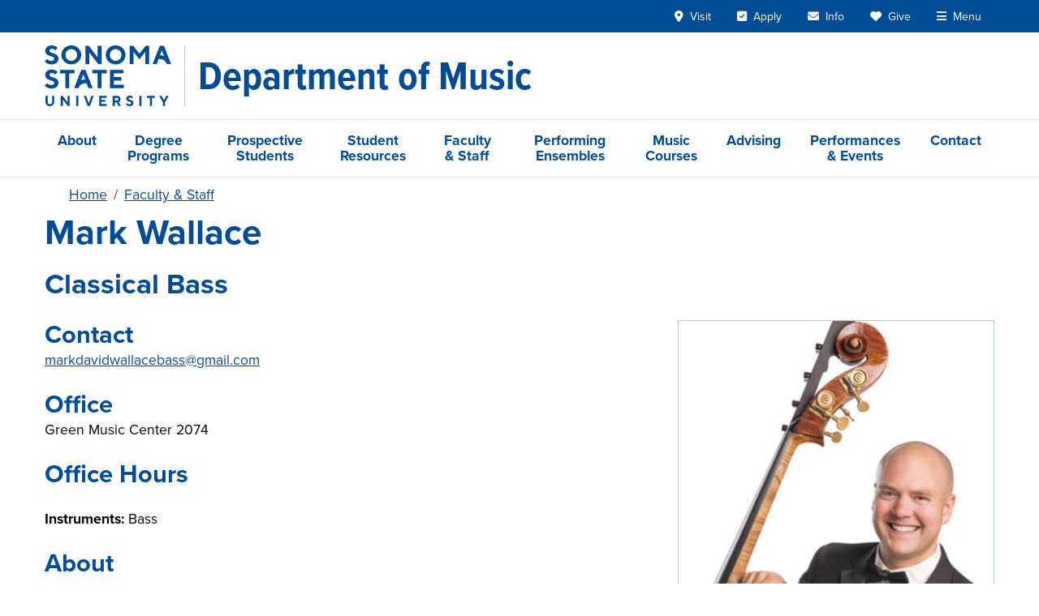

--- FILE ---
content_type: text/html; charset=UTF-8
request_url: https://music.sonoma.edu/faculty-staff/mark-wallace
body_size: 11637
content:

<!DOCTYPE html>
<html lang="en" dir="ltr" prefix="og: https://ogp.me/ns#" class="h-100">
<head>
  <meta charset="utf-8" />
<meta name="description" content="Instruments: Bass" />
<link rel="canonical" href="https://music.sonoma.edu/faculty-staff/mark-wallace" />
<link rel="image_src" href="https://music.sonoma.edu/sites/music/files/styles/square_800_x_800/public/2024-12/Mark%20Wallace.png?h=a7e6d17b&amp;itok=6fdYx_4Y" />
<meta property="og:site_name" content="Department of Music at Sonoma State University" />
<meta property="og:type" content="profile" />
<meta property="og:url" content="https://music.sonoma.edu/faculty-staff/mark-wallace" />
<meta property="og:title" content="Mark Wallace" />
<meta property="og:description" content="Instruments: Bass" />
<meta property="og:image" content="https://music.sonoma.edu/sites/music/files/styles/square_800_x_800/public/2024-12/Mark%20Wallace.png?h=a7e6d17b&amp;itok=6fdYx_4Y" />
<meta property="og:image:alt" content="Mark Wallace" />
<meta name="twitter:card" content="summary" />
<meta name="Generator" content="Drupal 10 (https://www.drupal.org)" />
<meta name="MobileOptimized" content="width" />
<meta name="HandheldFriendly" content="true" />
<meta name="viewport" content="width=device-width, initial-scale=1.0" />
<script>window.a2a_config=window.a2a_config||{};a2a_config.callbacks=[];a2a_config.overlays=[];a2a_config.templates={};a2a_config.icon_color = "#004c97";</script>

  <link rel="icon" href="/themes/custom/ssu_radix/build/assets/favicons/favicon.ico" sizes="48x48">
  <link rel="icon" href="/themes/custom/ssu_radix/build/assets/favicons/favicon.svg" type="image/svg+xml">
  <link rel="apple-touch-icon" sizes="180x180" href="/themes/custom/ssu_radix/build/assets/favicons/apple-touch-icon.png">
  <link rel="manifest" href="/themes/custom/ssu_radix/build/assets/favicons/manifest.webmanifest">
  <title>Mark Wallace | Department of Music at Sonoma State University</title>
  <link rel="stylesheet" href="https://use.typekit.net/nrk2fyg.css">
  <link rel="stylesheet" media="all" href="/sites/music/files/css/css_1dLFLu-lG0gbhLJ8EuKIty47AvjagoDWpoHYA3IpJno.css?delta=0&amp;language=en&amp;theme=ssu_radix&amp;include=[base64]" />
<link rel="stylesheet" media="all" href="/sites/music/files/css/css_oFLswM_dOb-fXIC2Kh3IQP59Bpb_yQseshwpxCY-ONY.css?delta=1&amp;language=en&amp;theme=ssu_radix&amp;include=[base64]" />

  <script type="application/json" data-drupal-selector="drupal-settings-json">{"path":{"baseUrl":"\/","pathPrefix":"","currentPath":"node\/179","currentPathIsAdmin":false,"isFront":false,"currentLanguage":"en","themeUrl":"themes\/custom\/ssu_radix"},"pluralDelimiter":"\u0003","suppressDeprecationErrors":true,"gtag":{"tagId":"","consentMode":false,"otherIds":[],"events":[],"additionalConfigInfo":[]},"ajaxPageState":{"libraries":"[base64]","theme":"ssu_radix","theme_token":null},"ajaxTrustedUrl":[],"gtm":{"tagId":null,"settings":{"data_layer":"dataLayer","include_environment":false},"tagIds":["GTM-N882ZST"]},"field_group":{"pattern_formatter":{"mode":"default","context":"view","settings":{"pattern":"banner","variants":{"button":"default","card":"default","carousel":"default","date_badge":"default","event_card":"default","event_teaser":"default","external_news":"default","hero":"default","link_button":"primary","list":"default","media_carousel":"default","panel":"default","footer_branding":"default"},"pattern_mapping":{"fields:field_bluesky_id":{"destination":"bluesky_id","weight":0,"plugin":"fields","source":"field_bluesky_id"},"fields:field_button_links":{"destination":"button_links","weight":1,"plugin":"fields","source":"field_button_links"},"fields:field_facebook_id":{"destination":"facebook_id","weight":2,"plugin":"fields","source":"field_facebook_id"},"fields:field_goodreads_id":{"destination":"goodreads_id","weight":3,"plugin":"fields","source":"field_goodreads_id"},"fields:field_instagram_id":{"destination":"instagram_id","weight":4,"plugin":"fields","source":"field_instagram_id"},"fields:field_linkedin_id":{"destination":"linkedin_id","weight":5,"plugin":"fields","source":"field_linkedin_id"},"fields:field_tiktok_id":{"destination":"twitter_id","weight":6,"plugin":"fields","source":"field_tiktok_id"},"fields:field_twitter_id":{"destination":"twitter_id","weight":7,"plugin":"fields","source":"field_twitter_id"},"fields:field_youtube_id":{"destination":"youtube_id","weight":8,"plugin":"fields","source":"field_youtube_id"},"fields:field_body":{"destination":"banner_content","weight":0,"plugin":"fields","source":"field_body"},"fields:field_site_name":{"destination":"brand","weight":0,"plugin":"fields","source":"field_site_name"},"fields:field_site_tagline":{"destination":"tagline","weight":1,"plugin":"fields","source":"field_site_tagline"},"fields:field_banner_type":{"destination":"banner_type","weight":1,"plugin":"fields","source":"field_banner_type"}},"pattern_settings":[],"show_empty_fields":0,"label_as_html":0,"pattern_variant":"default"}}},"ckeditor5Premium":{"isMediaInstalled":true},"user":{"uid":0,"permissionsHash":"c505085bdec3bb19a504e3505d7e5e5aec0e7aa03d40d040a6c4b43a70772337"}}</script>
<script src="/sites/music/files/js/js_kr5ORG62m4Iv4jLelA5AtSQ3PzCF8J9gcTulvXnGg-8.js?scope=header&amp;delta=0&amp;language=en&amp;theme=ssu_radix&amp;include=eJxljdEOgyAMRX9I5JPIFboOI60paPTvR7ZlcdvLbU9P0ouUmkJOj_cy3kylDVGNfNSyqpC0Ota6BUPKh3OCPTRlXmhg1T5CA3vu8csjZhzfxzJ8Pnksaxaaq5ssJ6aLibB0wd44wUIhRg_Z_tUmeSeruZ1PVwkW7_7V7FZTNpSCqcNLPQCJfGCD"></script>
<script src="/modules/contrib/google_tag/js/gtag.js?t7djsb"></script>
<script src="/modules/contrib/google_tag/js/gtm.js?t7djsb"></script>

</head>
<body class="node-179 node-type--person h-100">
<div id="ssu-top" tabindex="-1"></div>
<a href="#main-content" class="visually-hidden focusable">
  Skip to main content
</a>
<noscript><iframe src="https://www.googletagmanager.com/ns.html?id=GTM-N882ZST"
                  height="0" width="0" style="display:none;visibility:hidden"></iframe></noscript>

  <div class="page-wrapper dialog-off-canvas-main-canvas h-100" data-off-canvas-main-canvas>
    <div class="page d-flex flex-column h-100">
        
      
<header class="ssu-header border-bottom">
  

<div class="ssu-university-header bg-primary">
  <div class="container">
    <header class="d-flex justify-content-end align-items-center">

      <a href="https://www.sonoma.edu/" class="branding d-flex me-auto d-lg-none" aria-label="Sonoma State University">
        <img src="/themes/custom/ssu_radix/build/assets/images/ssu-logo-full-center-white.svg"
             alt="Sonoma State University"
             class="d-lg-none">
      </a>

      <!-- Navigation Links -->
      <div class="d-flex align-items-center">
        <ul class="nav d-flex">
          <li class="nav-item d-none d-lg-block">
            <a href="https://admissions.sonoma.edu/visit"
               class="nav-link text-white hover:underline"
            ><i class="fa-solid fa-location-dot pe-1" aria-hidden="true"></i>
              <span class="">Visit</span></a>
          </li>
          <li class="nav-item d-none d-lg-block">
            <a href="https://admissions.sonoma.edu/apply"
               class="nav-link text-white hover:underline"
            ><i class="fa-solid fa-square-check pe-1" aria-hidden="true"></i>
              <span class="">Apply</span></a>
          </li>
          <li class="nav-item d-none d-lg-block">
            <a href="https://go.sonoma.edu/register/inquiry"
               class="nav-link text-white hover:underline"
            ><i class="fa-solid fa-envelope pe-1" aria-hidden="true"></i>
              <span class="">Info</span></a>
          </li>
          <li class="nav-item d-none d-lg-block">
            <a href="https://advancement.sonoma.edu/ways-give"
               class="nav-link text-white hover:underline"
            ><i class="fa-solid fa-heart pe-1" aria-hidden="true"></i>
              <span class="">Give</span></a>
          </li>
          <li class="nav-item">
            <button
              x-ref="menuToggleButton"
              data-bs-toggle="offcanvas"
              data-bs-target="#ssu-offcanvas-university"
              aria-controls="ssu-offcanvas-university"
              type="button"
              id="ssu-navbar-university__menu-toggle"
              class="nav-link text-white hover:underline"
            ><i class="fa-solid fa-bars pe-1" aria-hidden="true"></i>
              <span>Menu</span>
            </button>
          </li>
        </ul>
      </div>

    </header>
  </div>
</div>




<div
  tabindex="-1"
  id="ssu-offcanvas-university"
  aria-labelledby="offcanvasMenuLabel"
  class="ssu-offcanvas-university offcanvas offcanvas-end"
>
  <div class="ssu-offcanvas-university__header offcanvas-header p-3 bg-primary text-white">
    <div class="logo">
      <img
        src="/themes/custom/ssu_radix/build/assets/images/ssu-logo-full-center-white.svg"
        alt="Sonoma State University logo"
      >
    </div>
    <button
      type="button"
      class="btn-close btn-close-white"
      data-bs-dismiss="offcanvas"
      aria-label="Close"
    ></button>
  </div>

  <div class="ssu-offcanvas-university__body offcanvas-body bg-primary">

    <div class="ssu-offcanvas-university__body-login mb-3">
      <a href="https://login.sonoma.edu/" class="btn btn-ssu-blue-light text-primary fs-5 w-100">Login</a>
    </div>

    <div class="ssu-offcanvas-university__body-search mb-3">
      <div data-component-id="ssu_radix:search_form" class="ssu-search-form">
  <form
    method="get"
    action="/ssu-search"
    role="search"
    class="d-flex align-items-center"
  >
    <div class="input-group">
      <input
        type="text"
        name="query"
        placeholder="Search..."
        autocomplete="off"
        role="searchbox"
        aria-label="Search"
        class="form-control"
      >
      <button
        type="submit"
        aria-label="Submit search"
        class="btn btn-ssu-blue-light"
      >
        <i class="fa-solid fa-magnifying-glass text-primary" aria-hidden="true"></i>
      </button>
    </div>
  </form>
</div>
    </div>

    <nav class="offcanvas-nav mb-3">
  <ul class="nav flex-column">

        <li class="nav-item">
            <div data-component-id="ssu_radix:nav_toggle" class="ssu-nav-toggle"
    x-data="new SsuNavToggle({&quot;groupId&quot;:&quot;ssuOffcanvasUniversity&quot;})"
    x-init="initialize($id('ssu-nav-toggle'), $refs.toggleButton)"
    x-on:keydown.escape="if (isOpen) { $event.preventDefault(); $event.stopPropagation(); close($refs.toggleButton); }"
    x-id="['ssu-nav-toggle', 'ssu-nav-toggle__content']"
    :id="$id('ssu-nav-toggle')"
  >

    <div class="ssu-nav-toggle__header d-flex align-items-center py-2">
      <button
        x-ref="toggleButton"
        x-on:click="toggle()"
        :aria-expanded="isOpen"
        :aria-controls="$id('ssu-nav-toggle__content')"
        type="button"
        class="p-2 d-flex align-items-center justify-content-center border-0 text-light"
      >
        <i
          :class="isOpen ? 'fas fa-minus' : 'fas fa-plus'"
          aria-hidden="true"
        ></i>
      </button>

      <a href="https://www.sonoma.edu/about" class="nav-link text-light fs-5">
        About
      </a>
    </div>

    <div
      x-ref="toggleContent"
      x-show="isOpen"
      x-collapse
      :id="$id('ssu-nav-toggle__content')"
      x-cloak
      class="ssu-nav-toggle__content"
    >
            <ul class="nav flex-column ms-5">
        <li class="nav-item"><a class="nav-link text-light" href="https://www.sonoma.edu/history">History</a></li>
        <li class="nav-item"><a class="nav-link text-light" href="https://www.sonoma.edu/about/leadership">Leadership</a></li>
        <li class="nav-item"><a class="nav-link text-light" href="https://www.sonoma.edu/division-departments">Division & Departments</a></li>
        <li class="nav-item"><a class="nav-link text-light" href="https://diversity.sonoma.edu/">Equity & Belonging</a></li>
      </ul>
      
    </div>
  </div>

    </li>

        <li class="nav-item">
            <div data-component-id="ssu_radix:nav_toggle" class="ssu-nav-toggle"
    x-data="new SsuNavToggle({&quot;groupId&quot;:&quot;ssuOffcanvasUniversity&quot;})"
    x-init="initialize($id('ssu-nav-toggle'), $refs.toggleButton)"
    x-on:keydown.escape="if (isOpen) { $event.preventDefault(); $event.stopPropagation(); close($refs.toggleButton); }"
    x-id="['ssu-nav-toggle', 'ssu-nav-toggle__content']"
    :id="$id('ssu-nav-toggle')"
  >

    <div class="ssu-nav-toggle__header d-flex align-items-center py-2">
      <button
        x-ref="toggleButton"
        x-on:click="toggle()"
        :aria-expanded="isOpen"
        :aria-controls="$id('ssu-nav-toggle__content')"
        type="button"
        class="p-2 d-flex align-items-center justify-content-center border-0 text-light"
      >
        <i
          :class="isOpen ? 'fas fa-minus' : 'fas fa-plus'"
          aria-hidden="true"
        ></i>
      </button>

      <a href="https://admissions.sonoma.edu/affordability" class="nav-link text-light fs-5">
        Admissions & Aid
      </a>
    </div>

    <div
      x-ref="toggleContent"
      x-show="isOpen"
      x-collapse
      :id="$id('ssu-nav-toggle__content')"
      x-cloak
      class="ssu-nav-toggle__content"
    >
            <ul class="nav flex-column ms-5">
        <li class="nav-item"><a class="nav-link text-light" href="https://admissions.sonoma.edu/visit">Visit</a></li>
        <li class="nav-item"><a class="nav-link text-light" href="https://admissions.sonoma.edu/apply">Apply</a></li>
        <li class="nav-item"><a class="nav-link text-light" href="https://admissions.sonoma.edu/">Admissions</a></li>
        <li class="nav-item"><a class="nav-link text-light" href="https://financialaid.sonoma.edu/">Financial Aid</a></li>
        <li class="nav-item"><a class="nav-link text-light" href="https://scholarships.sonoma.edu/">Scholarships</a></li>
        <li class="nav-item"><a class="nav-link text-light" href="https://financialaid.sonoma.edu/cost-attendance/net-price-calculator">Net Price Calculator</a></li>
      </ul>
      
    </div>
  </div>

    </li>

        <li class="nav-item">
            <div data-component-id="ssu_radix:nav_toggle" class="ssu-nav-toggle"
    x-data="new SsuNavToggle({&quot;groupId&quot;:&quot;ssuOffcanvasUniversity&quot;})"
    x-init="initialize($id('ssu-nav-toggle'), $refs.toggleButton)"
    x-on:keydown.escape="if (isOpen) { $event.preventDefault(); $event.stopPropagation(); close($refs.toggleButton); }"
    x-id="['ssu-nav-toggle', 'ssu-nav-toggle__content']"
    :id="$id('ssu-nav-toggle')"
  >

    <div class="ssu-nav-toggle__header d-flex align-items-center py-2">
      <button
        x-ref="toggleButton"
        x-on:click="toggle()"
        :aria-expanded="isOpen"
        :aria-controls="$id('ssu-nav-toggle__content')"
        type="button"
        class="p-2 d-flex align-items-center justify-content-center border-0 text-light"
      >
        <i
          :class="isOpen ? 'fas fa-minus' : 'fas fa-plus'"
          aria-hidden="true"
        ></i>
      </button>

      <a href="https://academicaffairs.sonoma.edu/" class="nav-link text-light fs-5">
        Academics
      </a>
    </div>

    <div
      x-ref="toggleContent"
      x-show="isOpen"
      x-collapse
      :id="$id('ssu-nav-toggle__content')"
      x-cloak
      class="ssu-nav-toggle__content"
    >
            <ul class="nav flex-column ms-5">
        <li class="nav-item"><a class="nav-link text-light" href="https://catalog.sonoma.edu/content.php?catoid=12&navoid=1576">Degrees & Programs</a></li>
        <li class="nav-item"><a class="nav-link text-light" href="https://www.sonoma.edu/colleges">Colleges</a></li>
        <li class="nav-item"><a class="nav-link text-light" href="https://registrar.sonoma.edu/how-register/schedule-of-classes">Schedule of Classes</a></li>
        <li class="nav-item"><a class="nav-link text-light" href="https://www.sonoma.edu/academic/calendar">Academic Calendar</a></li>
        <li class="nav-item"><a class="nav-link text-light" href="https://www.sonoma.edu/academics/support">Academic Support</a></li>
        <li class="nav-item"><a class="nav-link text-light" href="https://library.sonoma.edu/">University Library</a></li>
        <li class="nav-item"><a class="nav-link text-light" href="https://intersession.sonoma.edu/" class="text-warning fw-bold">Intersession</a></li>
      </ul>
      
    </div>
  </div>

    </li>

        <li class="nav-item">
            <div data-component-id="ssu_radix:nav_toggle" class="ssu-nav-toggle"
    x-data="new SsuNavToggle({&quot;groupId&quot;:&quot;ssuOffcanvasUniversity&quot;})"
    x-init="initialize($id('ssu-nav-toggle'), $refs.toggleButton)"
    x-on:keydown.escape="if (isOpen) { $event.preventDefault(); $event.stopPropagation(); close($refs.toggleButton); }"
    x-id="['ssu-nav-toggle', 'ssu-nav-toggle__content']"
    :id="$id('ssu-nav-toggle')"
  >

    <div class="ssu-nav-toggle__header d-flex align-items-center py-2">
      <button
        x-ref="toggleButton"
        x-on:click="toggle()"
        :aria-expanded="isOpen"
        :aria-controls="$id('ssu-nav-toggle__content')"
        type="button"
        class="p-2 d-flex align-items-center justify-content-center border-0 text-light"
      >
        <i
          :class="isOpen ? 'fas fa-minus' : 'fas fa-plus'"
          aria-hidden="true"
        ></i>
      </button>

      <a href="https://getinvolved.sonoma.edu/" class="nav-link text-light fs-5">
        Life at SSU
      </a>
    </div>

    <div
      x-ref="toggleContent"
      x-show="isOpen"
      x-collapse
      :id="$id('ssu-nav-toggle__content')"
      x-cloak
      class="ssu-nav-toggle__content"
    >
            <ul class="nav flex-column ms-5">
        <li class="nav-item"><a class="nav-link text-light" href="https://seawolfliving.sonoma.edu/">Seawolf Living</a></li>
        <li class="nav-item"><a class="nav-link text-light" href="https://housing.sonoma.edu/">Housing</a></li>
        <li class="nav-item"><a class="nav-link text-light" href="https://culinary.sonoma.edu/">Dining</a></li>
        <li class="nav-item"><a class="nav-link text-light" href="https://as.sonoma.edu/">Associated Students</a></li>
        <li class="nav-item"><a class="nav-link text-light" href="https://getinvolved.sonoma.edu/">Get Involved</a></li>
        <li class="nav-item"><a class="nav-link text-light" href="https://campusrec.sonoma.edu/">Campus Recreation</a></li>
        <li class="nav-item"><a class="nav-link text-light" href="https://gmc.sonoma.edu/">Green Music Center</a></li>
        <li class="nav-item"><a class="nav-link text-light" href="https://www.sonoma.edu/sonoma-county">Sonoma County</a></li>
      </ul>
      
    </div>
  </div>

    </li>

        <li class="nav-item">
            <div data-component-id="ssu_radix:nav_toggle" class="ssu-nav-toggle"
    x-data="new SsuNavToggle({&quot;groupId&quot;:&quot;ssuOffcanvasUniversity&quot;})"
    x-init="initialize($id('ssu-nav-toggle'), $refs.toggleButton)"
    x-on:keydown.escape="if (isOpen) { $event.preventDefault(); $event.stopPropagation(); close($refs.toggleButton); }"
    x-id="['ssu-nav-toggle', 'ssu-nav-toggle__content']"
    :id="$id('ssu-nav-toggle')"
  >

    <div class="ssu-nav-toggle__header d-flex align-items-center py-2">
      <button
        x-ref="toggleButton"
        x-on:click="toggle()"
        :aria-expanded="isOpen"
        :aria-controls="$id('ssu-nav-toggle__content')"
        type="button"
        class="p-2 d-flex align-items-center justify-content-center border-0 text-light"
      >
        <i
          :class="isOpen ? 'fas fa-minus' : 'fas fa-plus'"
          aria-hidden="true"
        ></i>
      </button>

      <a href="https://www.sonoma.edu/#events" class="nav-link text-light fs-5">
        Events & News
      </a>
    </div>

    <div
      x-ref="toggleContent"
      x-show="isOpen"
      x-collapse
      :id="$id('ssu-nav-toggle__content')"
      x-cloak
      class="ssu-nav-toggle__content"
    >
            <ul class="nav flex-column ms-5">
        <li class="nav-item"><a class="nav-link text-light" href="https://www.sonoma.edu/presidential-search">SSU Presidential Search</a></li>
        <li class="nav-item"><a class="nav-link text-light" href="https://www.sonoma.edu/calendar">Events Calendar</a></li>
        <li class="nav-item"><a class="nav-link text-light" href="https://news.sonoma.edu/">News</a></li>
      </ul>
      
    </div>
  </div>

    </li>
  </ul>
</nav>

    <div class="ssu-offcanvas-university__quick p-3 bg-ssu-blue-light">
  <p class="text-center fw-bold text-primary mb-3">Quick Links</p>
  <div class="row g-3">
        <div class="col-3">
      <div class="ssu-offcanvas-university__quick-actions">
        <ul class="list-unstyled">
          <li class="mb-2">
            <a href="https://admissions.sonoma.edu/visit"
               class="d-block py-2 bs-2"
            ><i class="fa-solid fa-location-dot pe-1" aria-hidden="true"></i>
              Visit</a>
          </li>
          <li class="mb-2">
            <a href="https://admissions.sonoma.edu/apply"
              class="d-block py-2 bs-2"
            ><i class="fa-solid fa-square-check pe-1" aria-hidden="true"></i>
              Apply</a>
          </li>
          <li class="mb-2">
            <a href="https://go.sonoma.edu/register/inquiry"
               class="d-block py-2 bs-2"
            ><i class="fa-solid fa-envelope pe-1" aria-hidden="true"></i>
              Info</a>
          </li>
          <li class="mb-2">
            <a href="https://advancement.sonoma.edu/ways-give"
               class="d-block py-2 bs-2"
            ><i class="fa-solid fa-heart pe-1" aria-hidden="true"></i>
              Give</a>
          </li>
        </ul>
      </div>
    </div>

        <div class="col-9">
      <div class="ssu-offcanvas-university__quick-links">
        <div class="row g-2">
          <div class="col-6">
            <a href="https://www.sonoma.edu/students" class="d-block p-2 text-center">
              Students
            </a>
          </div>
          <div class="col-6">
            <a href="https://www.sonoma.edu/faculty-and-staff" class="d-block p-2 text-center">
              Faculty & Staff
            </a>
          </div>
          <div class="col-6">
            <a href="https://www.ssualumni.org/" class="d-block p-2 text-center">
              Alumni
            </a>
          </div>
          <div class="col-6">
            <a href="https://orientation.sonoma.edu/parent-family-programs" class="d-block p-2 text-center">
              Families
            </a>
          </div>
          <div class="col-6">
            <a href="https://map.sonoma.edu/" class="d-block p-2 text-center">
              Maps
            </a>
          </div>
          <div class="col-6">
            <a href="https://www.sonoma.edu/directions" class="d-block p-2 text-center">
              Directions
            </a>
          </div>
          <div class="col-6">
            <a href="https://www.sonoma.edu/a-z" class="d-block p-2 text-center">
              A - Z
            </a>
          </div>
          <div class="col-6">
            <a href="https://ldaps.sonoma.edu/fasd/" class="d-block p-2 text-center">
              Directory
            </a>
          </div>
          <div class="col-6">
            <a href="https://library.sonoma.edu/" class="d-block p-2 text-center">
              Library
            </a>
          </div>
        </div>
      </div>
    </div>
  </div>
</div>
  </div>
</div>

  <div class="ssu-header__site" role="banner">
    <div class="container-lg">
      <header class="d-flex py-3">
        <a href="//www.sonoma.edu"
           class="branding d-none d-lg-inline-block border-end border-secondary me-lg-3 pe-lg-3"
           aria-label="Sonoma State University">
          <img src="/themes/custom/ssu_radix/build/assets/images/ssu-logo-full-left-blue.svg"
               alt="Sonoma State University"
               class="">
        </a>
        <div class="ssu-header__site-name d-flex flex-grow-1 align-items-center">
                      <a href="/" aria-label="Department of Music">
              <span>Department of Music</span>
            </a>
                  </div>
        <button class="ssu-navbar-mega-menu__toggle navbar-toggler collapsed d-flex d-lg-none align-items-center me-1"
                  type="button"
                  data-bs-toggle="collapse"
                  data-bs-target=".ssu-navbar-mega-menu__collapse"
                  aria-controls="ssu-navbar-mega-menu__collapse"
                  aria-expanded="false"
                  aria-label="Toggle site menu">
            <i class="fa-solid fa-bars fs-2 text-primary" aria-hidden="true"></i>
          </button>
        </header>
    </div>
  </div>

  

<div class="ssu-navbar-mega-menu border-top border-1 border-ssu-light-gray">
  <div class="container-lg">
    <nav class="navbar navbar-expand-lg"
         aria-label="Site menu">
              <div class="ssu-navbar-mega-menu__collapse navbar-collapse collapse">
          <ul class="navbar-nav mb-2 mb-lg-0">
                          <li class="ssu-menu-type-column nav-item level-1">
                <div class="ssu-collapse-nav nav-link-level-1-wrapper d-flex d-lg-block justify-content-start align-items-center">
  <a href="/about" class="ssu-menu-type-column nav-item level-1 nav-link d-inline-block ms-3 ms-lg-0" data-drupal-link-system-path="node/73">About</a>
      <button class="d-lg-none ms-2 btn btn-outline-primary border-0 collapsed" type="button" data-bs-toggle="collapse" aria-expanded="false" data-bs-target="#ssu-collapse-nav-2b509a02-8049-4ea5-b9ca-67293b99c725" aria-controls="ssu-collapse-nav-2b509a02-8049-4ea5-b9ca-67293b99c725" aria-label="Toggle list">
  <i class="fa fa-minus" aria-hidden="true"></i>
</button>
  </div>
  <div class="nav-link-child-level-1-wrapper">
        <ul id="ssu-collapse-nav-2b509a02-8049-4ea5-b9ca-67293b99c725" class="list-unstyled level-2 ps-3 collapse">
              <li>
          <div class="ssu-collapse-nav nav-link-level-2-wrapper d-flex d-lg-block justify-content-start align-items-center">
  <a href="/about/mission-program-learning-outcomes" class="nav-link d-inline-block ms-3 ms-lg-0" data-drupal-link-system-path="node/75">Mission &amp; Objectives</a>
  </div>
        </li>
              <li>
          <div class="ssu-collapse-nav nav-link-level-2-wrapper d-flex d-lg-block justify-content-start align-items-center">
  <a href="/about/facilities-and-performing-venues" class="nav-link d-inline-block ms-3 ms-lg-0" data-drupal-link-system-path="node/79">Facilities and Performing Venues</a>
  </div>
        </li>
              <li>
          <div class="ssu-collapse-nav nav-link-level-2-wrapper d-flex d-lg-block justify-content-start align-items-center">
  <a href="/about/history" class="nav-link d-inline-block ms-3 ms-lg-0" data-drupal-link-system-path="node/3656">History</a>
  </div>
        </li>
              <li>
          <div class="ssu-collapse-nav nav-link-level-2-wrapper d-flex d-lg-block justify-content-start align-items-center">
  <a href="/about/accreditation" class="nav-link d-inline-block ms-3 ms-lg-0" data-drupal-link-system-path="node/3651">Accreditation</a>
  </div>
        </li>
          </ul>
  </div>
              </li>
                          <li class="ssu-menu-type-column nav-item level-1">
                <div class="ssu-collapse-nav nav-link-level-1-wrapper d-flex d-lg-block justify-content-start align-items-center">
  <a href="/degree-programs" class="ssu-menu-type-column nav-item level-1 nav-link d-inline-block ms-3 ms-lg-0" data-drupal-link-system-path="node/34">Degree Programs</a>
      <button class="d-lg-none ms-2 btn btn-outline-primary border-0 collapsed" type="button" data-bs-toggle="collapse" aria-expanded="false" data-bs-target="#ssu-collapse-nav-88173653-e09b-4173-b990-f1dd90122b5b" aria-controls="ssu-collapse-nav-88173653-e09b-4173-b990-f1dd90122b5b" aria-label="Toggle list">
  <i class="fa fa-minus" aria-hidden="true"></i>
</button>
  </div>
  <div class="nav-link-child-level-1-wrapper">
        <ul id="ssu-collapse-nav-88173653-e09b-4173-b990-f1dd90122b5b" class="list-unstyled level-2 ps-3 collapse">
              <li>
          <div class="ssu-collapse-nav nav-link-level-2-wrapper d-flex d-lg-block justify-content-start align-items-center">
  <a href="/degree-programs/bachelor-arts" class="nav-link d-inline-block ms-3 ms-lg-0" data-drupal-link-system-path="node/3131">Bachelor of Arts</a>
      <button class="d-lg-none ms-2 btn btn-outline-primary border-0 collapsed" type="button" data-bs-toggle="collapse" aria-expanded="false" data-bs-target="#ssu-collapse-nav-bdcb4b4f-3e58-4523-8be9-b30da51353e1" aria-controls="ssu-collapse-nav-bdcb4b4f-3e58-4523-8be9-b30da51353e1" aria-label="Toggle list">
  <i class="fa fa-minus" aria-hidden="true"></i>
</button>
  </div>
  <div class="nav-link-child-level-2-wrapper">
        <ul id="ssu-collapse-nav-bdcb4b4f-3e58-4523-8be9-b30da51353e1" class="list-unstyled level-3 ps-3 collapse">
              <li>
          <div class="ssu-collapse-nav nav-link-level-3-wrapper d-flex d-lg-block justify-content-start align-items-center">
  <a href="/degree-programs/bachelor-arts/bachelor-arts-music-liberal-arts-concentration" class="nav-link d-inline-block ms-3 ms-lg-0" data-drupal-link-system-path="node/44">Liberal Arts Concentration</a>
  </div>
        </li>
          </ul>
  </div>
        </li>
              <li>
          <div class="ssu-collapse-nav nav-link-level-2-wrapper d-flex d-lg-block justify-content-start align-items-center">
  <a href="/degree-programs/bachelor-music" class="nav-link d-inline-block ms-3 ms-lg-0" data-drupal-link-system-path="node/3136">Bachelor of Music</a>
      <button class="d-lg-none ms-2 btn btn-outline-primary border-0 collapsed" type="button" data-bs-toggle="collapse" aria-expanded="false" data-bs-target="#ssu-collapse-nav-0f3e4f0a-e1eb-498a-ac56-a78df1e58172" aria-controls="ssu-collapse-nav-0f3e4f0a-e1eb-498a-ac56-a78df1e58172" aria-label="Toggle list">
  <i class="fa fa-minus" aria-hidden="true"></i>
</button>
  </div>
  <div class="nav-link-child-level-2-wrapper">
        <ul id="ssu-collapse-nav-0f3e4f0a-e1eb-498a-ac56-a78df1e58172" class="list-unstyled level-3 ps-3 collapse">
              <li>
          <div class="ssu-collapse-nav nav-link-level-3-wrapper d-flex d-lg-block justify-content-start align-items-center">
  <a href="/degree-programs/bachelor-music/bachelor-music-composition-concentration" class="nav-link d-inline-block ms-3 ms-lg-0" data-drupal-link-system-path="node/3141">Composition Concentration</a>
  </div>
        </li>
              <li>
          <div class="ssu-collapse-nav nav-link-level-3-wrapper d-flex d-lg-block justify-content-start align-items-center">
  <a href="/degree-programs/bachelor-music/bachelor-music-jazz-studies-concentration" class="nav-link d-inline-block ms-3 ms-lg-0" data-drupal-link-system-path="node/38">Jazz Studies Concentration</a>
  </div>
        </li>
              <li>
          <div class="ssu-collapse-nav nav-link-level-3-wrapper d-flex d-lg-block justify-content-start align-items-center">
  <a href="/degree-programs/bachelor-music/bachelor-music-music-teacher-preparation-concentration" class="nav-link d-inline-block ms-3 ms-lg-0" data-drupal-link-system-path="node/41">Music Teacher Preparation Concentration</a>
  </div>
        </li>
              <li>
          <div class="ssu-collapse-nav nav-link-level-3-wrapper d-flex d-lg-block justify-content-start align-items-center">
  <a href="/degree-programs/bachelor-music/bachelor-music-performance-concentration" class="nav-link d-inline-block ms-3 ms-lg-0" data-drupal-link-system-path="node/35">Performance Concentration</a>
  </div>
        </li>
          </ul>
  </div>
        </li>
              <li>
          <div class="ssu-collapse-nav nav-link-level-2-wrapper d-flex d-lg-block justify-content-start align-items-center">
  <a href="/degree-programs/minor-music" class="nav-link d-inline-block ms-3 ms-lg-0" data-drupal-link-system-path="node/148">Minor</a>
      <button class="d-lg-none ms-2 btn btn-outline-primary border-0 collapsed" type="button" data-bs-toggle="collapse" aria-expanded="false" data-bs-target="#ssu-collapse-nav-939d74ab-1e7f-468b-98f4-122e62175a24" aria-controls="ssu-collapse-nav-939d74ab-1e7f-468b-98f4-122e62175a24" aria-label="Toggle list">
  <i class="fa fa-minus" aria-hidden="true"></i>
</button>
  </div>
  <div class="nav-link-child-level-2-wrapper">
        <ul id="ssu-collapse-nav-939d74ab-1e7f-468b-98f4-122e62175a24" class="list-unstyled level-3 ps-3 collapse">
              <li>
          <div class="ssu-collapse-nav nav-link-level-3-wrapper d-flex d-lg-block justify-content-start align-items-center">
  <a href="/degree-programs/minor/jazz-studies-concentration-minor-20-units" class="nav-link d-inline-block ms-3 ms-lg-0" data-drupal-link-system-path="node/3696">Jazz Studies</a>
  </div>
        </li>
              <li>
          <div class="ssu-collapse-nav nav-link-level-3-wrapper d-flex d-lg-block justify-content-start align-items-center">
  <a href="/degree-programs/minor/liberal-arts-concentration-minor-20-units" class="nav-link d-inline-block ms-3 ms-lg-0" data-drupal-link-system-path="node/3691">Liberal Arts, Music</a>
  </div>
        </li>
          </ul>
  </div>
        </li>
              <li>
          <div class="ssu-collapse-nav nav-link-level-2-wrapper d-flex d-lg-block justify-content-start align-items-center">
  <a href="/degree-programs/audio-and-recording-production-proficiency" class="nav-link d-inline-block ms-3 ms-lg-0" data-drupal-link-system-path="node/48">Audio and Recording Production Proficiency</a>
  </div>
        </li>
          </ul>
  </div>
              </li>
                          <li class="ssu-menu-type-column nav-item level-1">
                <div class="ssu-collapse-nav nav-link-level-1-wrapper d-flex d-lg-block justify-content-start align-items-center">
  <a href="/prospective-students" class="ssu-menu-type-column nav-item level-1 nav-link d-inline-block ms-3 ms-lg-0" data-drupal-link-system-path="node/661">Prospective Students</a>
      <button class="d-lg-none ms-2 btn btn-outline-primary border-0 collapsed" type="button" data-bs-toggle="collapse" aria-expanded="false" data-bs-target="#ssu-collapse-nav-4621851e-ee7e-4d0e-8ff8-2635a794a62a" aria-controls="ssu-collapse-nav-4621851e-ee7e-4d0e-8ff8-2635a794a62a" aria-label="Toggle list">
  <i class="fa fa-minus" aria-hidden="true"></i>
</button>
  </div>
  <div class="nav-link-child-level-1-wrapper">
        <ul id="ssu-collapse-nav-4621851e-ee7e-4d0e-8ff8-2635a794a62a" class="list-unstyled level-2 ps-3 collapse">
              <li>
          <div class="ssu-collapse-nav nav-link-level-2-wrapper d-flex d-lg-block justify-content-start align-items-center">
  <a href="/prospective-students/entrance-auditions" class="nav-link d-inline-block ms-3 ms-lg-0" data-drupal-link-system-path="node/783">Entrance Auditions</a>
  </div>
        </li>
              <li>
          <div class="ssu-collapse-nav nav-link-level-2-wrapper d-flex d-lg-block justify-content-start align-items-center">
  <a href="/prospective-students/visit-ssu" class="nav-link d-inline-block ms-3 ms-lg-0" data-drupal-link-system-path="node/3701">Visit SSU</a>
  </div>
        </li>
              <li>
          <div class="ssu-collapse-nav nav-link-level-2-wrapper d-flex d-lg-block justify-content-start align-items-center">
  <a href="/prospective-students/music-scholarships" class="nav-link d-inline-block ms-3 ms-lg-0" data-drupal-link-system-path="node/54">Music Scholarships</a>
  </div>
        </li>
          </ul>
  </div>
              </li>
                          <li class="ssu-menu-type-column nav-item level-1">
                <div class="ssu-collapse-nav nav-link-level-1-wrapper d-flex d-lg-block justify-content-start align-items-center">
  <a href="/student-resources" class="ssu-menu-type-column nav-item level-1 nav-link d-inline-block ms-3 ms-lg-0" data-drupal-link-system-path="node/52">Student Resources</a>
      <button class="d-lg-none ms-2 btn btn-outline-primary border-0 collapsed" type="button" data-bs-toggle="collapse" aria-expanded="false" data-bs-target="#ssu-collapse-nav-f1bdd80a-8c3f-4322-b2cb-8e403fb0251d" aria-controls="ssu-collapse-nav-f1bdd80a-8c3f-4322-b2cb-8e403fb0251d" aria-label="Toggle list">
  <i class="fa fa-minus" aria-hidden="true"></i>
</button>
  </div>
  <div class="nav-link-child-level-1-wrapper">
        <ul id="ssu-collapse-nav-f1bdd80a-8c3f-4322-b2cb-8e403fb0251d" class="list-unstyled level-2 ps-3 collapse">
              <li>
          <div class="ssu-collapse-nav nav-link-level-2-wrapper d-flex d-lg-block justify-content-start align-items-center">
  <a href="/student-resources/four-year-repertoires" class="nav-link d-inline-block ms-3 ms-lg-0" data-drupal-link-system-path="node/55">Four Year Repertoires</a>
  </div>
        </li>
              <li>
          <div class="ssu-collapse-nav nav-link-level-2-wrapper d-flex d-lg-block justify-content-start align-items-center">
  <a href="/student-resources/juries" class="nav-link d-inline-block ms-3 ms-lg-0" data-drupal-link-system-path="node/823">Juries</a>
  </div>
        </li>
              <li>
          <div class="ssu-collapse-nav nav-link-level-2-wrapper d-flex d-lg-block justify-content-start align-items-center">
  <a href="/student-resources/sophomore-assessments" class="nav-link d-inline-block ms-3 ms-lg-0" data-drupal-link-system-path="node/951">Sophomore Assessments</a>
  </div>
        </li>
              <li>
          <div class="ssu-collapse-nav nav-link-level-2-wrapper d-flex d-lg-block justify-content-start align-items-center">
  <a href="/student-resources/recitals-senior-projects" class="nav-link d-inline-block ms-3 ms-lg-0" data-drupal-link-system-path="node/1153">Recitals &amp; Senior Projects</a>
  </div>
        </li>
              <li>
          <div class="ssu-collapse-nav nav-link-level-2-wrapper d-flex d-lg-block justify-content-start align-items-center">
  <a href="/student-resources/health-safety-and-injury-prevention" class="nav-link d-inline-block ms-3 ms-lg-0" data-drupal-link-system-path="node/56">Safety Info &amp; Policies</a>
  </div>
        </li>
              <li>
          <div class="ssu-collapse-nav nav-link-level-2-wrapper d-flex d-lg-block justify-content-start align-items-center">
  <a href="/current-students/nafme" class="nav-link d-inline-block ms-3 ms-lg-0" data-drupal-link-system-path="node/1179">NAfME</a>
  </div>
        </li>
              <li>
          <div class="ssu-collapse-nav nav-link-level-2-wrapper d-flex d-lg-block justify-content-start align-items-center">
  <a href="/student-resources/careers-music" class="nav-link d-inline-block ms-3 ms-lg-0" data-drupal-link-system-path="node/46">Careers in Music</a>
  </div>
        </li>
          </ul>
  </div>
              </li>
                          <li class="ssu-menu-type-column nav-item level-1">
                <div class="ssu-collapse-nav nav-link-level-1-wrapper d-flex d-lg-block justify-content-start align-items-center">
  <a href="/faculty-staff" class="ssu-menu-type-column nav-item level-1 nav-link d-inline-block ms-3 ms-lg-0" data-drupal-link-system-path="node/51">Faculty &amp; Staff</a>
      <button class="d-lg-none ms-2 btn btn-outline-primary border-0 collapsed" type="button" data-bs-toggle="collapse" aria-expanded="false" data-bs-target="#ssu-collapse-nav-f39ddb7b-19f0-43cc-a5fe-ff240d4f43bd" aria-controls="ssu-collapse-nav-f39ddb7b-19f0-43cc-a5fe-ff240d4f43bd" aria-label="Toggle list">
  <i class="fa fa-minus" aria-hidden="true"></i>
</button>
  </div>
  <div class="nav-link-child-level-1-wrapper">
        <ul id="ssu-collapse-nav-f39ddb7b-19f0-43cc-a5fe-ff240d4f43bd" class="list-unstyled level-2 ps-3 collapse">
              <li>
          <div class="ssu-collapse-nav nav-link-level-2-wrapper d-flex d-lg-block justify-content-start align-items-center">
  <a href="/faculty-staff/office-hours" class="nav-link d-inline-block ms-3 ms-lg-0" data-drupal-link-system-path="node/3146">Office Hours</a>
  </div>
        </li>
          </ul>
  </div>
              </li>
                          <li class="ssu-menu-type-column nav-item level-1">
                <div class="ssu-collapse-nav nav-link-level-1-wrapper d-flex d-lg-block justify-content-start align-items-center">
  <a href="/performing-ensembles" class="ssu-menu-type-column nav-item level-1 nav-link d-inline-block ms-3 ms-lg-0" data-drupal-link-system-path="node/86">Performing Ensembles</a>
      <button class="d-lg-none ms-2 btn btn-outline-primary border-0 collapsed" type="button" data-bs-toggle="collapse" aria-expanded="false" data-bs-target="#ssu-collapse-nav-316bdf3a-4d51-427b-b897-6b1f5932ed58" aria-controls="ssu-collapse-nav-316bdf3a-4d51-427b-b897-6b1f5932ed58" aria-label="Toggle list">
  <i class="fa fa-minus" aria-hidden="true"></i>
</button>
  </div>
  <div class="nav-link-child-level-1-wrapper">
        <ul id="ssu-collapse-nav-316bdf3a-4d51-427b-b897-6b1f5932ed58" class="list-unstyled level-2 ps-3 collapse">
              <li>
          <div class="ssu-collapse-nav nav-link-level-2-wrapper d-flex d-lg-block justify-content-start align-items-center">
  <a href="/performing-ensembles/ensemble-placement-auditions" class="nav-link d-inline-block ms-3 ms-lg-0" data-drupal-link-system-path="node/939">Ensemble Placement Auditions</a>
  </div>
        </li>
              <li>
          <div class="ssu-collapse-nav nav-link-level-2-wrapper d-flex d-lg-block justify-content-start align-items-center">
  <a href="/performing-ensembles/bands" class="nav-link d-inline-block ms-3 ms-lg-0" data-drupal-link-system-path="node/125">Bands</a>
  </div>
        </li>
              <li>
          <div class="ssu-collapse-nav nav-link-level-2-wrapper d-flex d-lg-block justify-content-start align-items-center">
  <a href="/performing-ensembles/chamber-music-ensembles" class="nav-link d-inline-block ms-3 ms-lg-0" data-drupal-link-system-path="node/3826">Chamber Music Ensembles</a>
  </div>
        </li>
              <li>
          <div class="ssu-collapse-nav nav-link-level-2-wrapper d-flex d-lg-block justify-content-start align-items-center">
  <a href="/performing-ensembles/choral-and-vocal-ensembles" class="nav-link d-inline-block ms-3 ms-lg-0" data-drupal-link-system-path="node/3891">Choral and Vocal Ensembles</a>
  </div>
        </li>
              <li>
          <div class="ssu-collapse-nav nav-link-level-2-wrapper d-flex d-lg-block justify-content-start align-items-center">
  <a href="/performing-ensembles/jazz-ensembles" class="nav-link d-inline-block ms-3 ms-lg-0" data-drupal-link-system-path="node/83">Jazz Ensembles</a>
  </div>
        </li>
              <li>
          <div class="ssu-collapse-nav nav-link-level-2-wrapper d-flex d-lg-block justify-content-start align-items-center">
  <a href="/performing-ensembles/symphony-orchestra" class="nav-link d-inline-block ms-3 ms-lg-0" data-drupal-link-system-path="node/89">Symphony Orchestra</a>
  </div>
        </li>
              <li>
          <div class="ssu-collapse-nav nav-link-level-2-wrapper d-flex d-lg-block justify-content-start align-items-center">
  <a href="/performing-ensembles/faculty-ensembles" class="nav-link d-inline-block ms-3 ms-lg-0" data-drupal-link-system-path="node/3821">Faculty Ensembles</a>
  </div>
        </li>
              <li>
          <div class="ssu-collapse-nav nav-link-level-2-wrapper d-flex d-lg-block justify-content-start align-items-center">
  <a href="/performing-ensembles/brass-ensemble" class="nav-link d-inline-block ms-3 ms-lg-0" data-drupal-link-system-path="node/120">Brass Ensemble</a>
  </div>
        </li>
          </ul>
  </div>
              </li>
                          <li class="ssu-menu-type-column nav-item level-1">
                <div class="ssu-collapse-nav nav-link-level-1-wrapper d-flex d-lg-block justify-content-start align-items-center">
  <a href="/course-descriptions" class="ssu-menu-type-column nav-item level-1 nav-link d-inline-block ms-3 ms-lg-0" data-drupal-link-system-path="node/28">Music Courses</a>
      <button class="d-lg-none ms-2 btn btn-outline-primary border-0 collapsed" type="button" data-bs-toggle="collapse" aria-expanded="false" data-bs-target="#ssu-collapse-nav-4e18618d-d443-4e92-8554-a125030b3d2f" aria-controls="ssu-collapse-nav-4e18618d-d443-4e92-8554-a125030b3d2f" aria-label="Toggle list">
  <i class="fa fa-minus" aria-hidden="true"></i>
</button>
  </div>
  <div class="nav-link-child-level-1-wrapper">
        <ul id="ssu-collapse-nav-4e18618d-d443-4e92-8554-a125030b3d2f" class="list-unstyled level-2 ps-3 collapse">
              <li>
          <div class="ssu-collapse-nav nav-link-level-2-wrapper d-flex d-lg-block justify-content-start align-items-center">
  <a href="/music-courses/fall-2025-class-schedule" class="nav-link d-inline-block ms-3 ms-lg-0" data-drupal-link-system-path="node/3151">Fall 2025 Class Schedule</a>
      <button class="d-lg-none ms-2 btn btn-outline-primary border-0 collapsed" type="button" data-bs-toggle="collapse" aria-expanded="false" data-bs-target="#ssu-collapse-nav-d77524c0-6de2-4df0-aea8-bd643e81b2e0" aria-controls="ssu-collapse-nav-d77524c0-6de2-4df0-aea8-bd643e81b2e0" aria-label="Toggle list">
  <i class="fa fa-minus" aria-hidden="true"></i>
</button>
  </div>
  <div class="nav-link-child-level-2-wrapper">
        <ul id="ssu-collapse-nav-d77524c0-6de2-4df0-aea8-bd643e81b2e0" class="list-unstyled level-3 ps-3 collapse">
              <li>
          <div class="ssu-collapse-nav nav-link-level-3-wrapper d-flex d-lg-block justify-content-start align-items-center">
  <a href="/music-courses/fall-2025-class-schedule/private-instruction" class="nav-link d-inline-block ms-3 ms-lg-0" data-drupal-link-system-path="node/3216">Fall Private Instruction</a>
  </div>
        </li>
          </ul>
  </div>
        </li>
              <li>
          <div class="ssu-collapse-nav nav-link-level-2-wrapper d-flex d-lg-block justify-content-start align-items-center">
  <a href="/music-courses/spring-2026-class-schedule" class="nav-link d-inline-block ms-3 ms-lg-0" data-drupal-link-system-path="node/3156">Spring 2026 Class Schedule</a>
      <button class="d-lg-none ms-2 btn btn-outline-primary border-0 collapsed" type="button" data-bs-toggle="collapse" aria-expanded="false" data-bs-target="#ssu-collapse-nav-804c41af-8f1c-4f2e-be1f-0c70d1f1024b" aria-controls="ssu-collapse-nav-804c41af-8f1c-4f2e-be1f-0c70d1f1024b" aria-label="Toggle list">
  <i class="fa fa-minus" aria-hidden="true"></i>
</button>
  </div>
  <div class="nav-link-child-level-2-wrapper">
        <ul id="ssu-collapse-nav-804c41af-8f1c-4f2e-be1f-0c70d1f1024b" class="list-unstyled level-3 ps-3 collapse">
              <li>
          <div class="ssu-collapse-nav nav-link-level-3-wrapper d-flex d-lg-block justify-content-start align-items-center">
  <a href="/music-courses/spring-2026-class-schedule/private-instruction" class="nav-link d-inline-block ms-3 ms-lg-0" data-drupal-link-system-path="node/3221">Spring Private Instruction</a>
  </div>
        </li>
          </ul>
  </div>
        </li>
              <li>
          <div class="ssu-collapse-nav nav-link-level-2-wrapper d-flex d-lg-block justify-content-start align-items-center">
  <a href="/music-courses/course-rotation-semester" class="nav-link d-inline-block ms-3 ms-lg-0" data-drupal-link-system-path="node/33">Rotation By Semester</a>
  </div>
        </li>
          </ul>
  </div>
              </li>
                          <li class="ssu-menu-type-column nav-item level-1">
                <div class="ssu-collapse-nav nav-link-level-1-wrapper d-flex d-lg-block justify-content-start align-items-center">
  <a href="/advising" title="Music Advising" class="ssu-menu-type-column nav-item level-1 nav-link d-inline-block ms-3 ms-lg-0" data-drupal-link-system-path="node/58">Advising</a>
      <button class="d-lg-none ms-2 btn btn-outline-primary border-0 collapsed" type="button" data-bs-toggle="collapse" aria-expanded="false" data-bs-target="#ssu-collapse-nav-5862182d-2cc3-4936-bed6-de4e4e2b9058" aria-controls="ssu-collapse-nav-5862182d-2cc3-4936-bed6-de4e4e2b9058" aria-label="Toggle list">
  <i class="fa fa-minus" aria-hidden="true"></i>
</button>
  </div>
  <div class="nav-link-child-level-1-wrapper">
        <ul id="ssu-collapse-nav-5862182d-2cc3-4936-bed6-de4e4e2b9058" class="list-unstyled level-2 ps-3 collapse">
              <li>
          <div class="ssu-collapse-nav nav-link-level-2-wrapper d-flex d-lg-block justify-content-start align-items-center">
  <a href="/advising/advising-freshmen" class="nav-link d-inline-block ms-3 ms-lg-0" data-drupal-link-system-path="node/60">First-Time Freshmen</a>
  </div>
        </li>
              <li>
          <div class="ssu-collapse-nav nav-link-level-2-wrapper d-flex d-lg-block justify-content-start align-items-center">
  <a href="/advising/advising-transfer-students" class="nav-link d-inline-block ms-3 ms-lg-0" data-drupal-link-system-path="node/3831">Advising for Transfer Students</a>
  </div>
        </li>
          </ul>
  </div>
              </li>
                          <li class="ssu-menu-type-column nav-item level-1">
                <div class="ssu-collapse-nav nav-link-level-1-wrapper d-flex d-lg-block justify-content-start align-items-center">
  <a href="/event-calendar" class="ssu-menu-type-column nav-item level-1 nav-link d-inline-block ms-3 ms-lg-0" data-drupal-link-system-path="node/69">Performances &amp; Events</a>
      <button class="d-lg-none ms-2 btn btn-outline-primary border-0 collapsed" type="button" data-bs-toggle="collapse" aria-expanded="false" data-bs-target="#ssu-collapse-nav-e11412dd-07ce-4518-a1d5-f492d84770d2" aria-controls="ssu-collapse-nav-e11412dd-07ce-4518-a1d5-f492d84770d2" aria-label="Toggle list">
  <i class="fa fa-minus" aria-hidden="true"></i>
</button>
  </div>
  <div class="nav-link-child-level-1-wrapper">
        <ul id="ssu-collapse-nav-e11412dd-07ce-4518-a1d5-f492d84770d2" class="list-unstyled level-2 ps-3 collapse">
              <li>
          <div class="ssu-collapse-nav nav-link-level-2-wrapper d-flex d-lg-block justify-content-start align-items-center">
  <a href="/performances-events/2025-ochestral-composition-competition" class="nav-link d-inline-block ms-3 ms-lg-0" data-drupal-link-system-path="node/643">Composition Competition</a>
  </div>
        </li>
              <li>
          <div class="ssu-collapse-nav nav-link-level-2-wrapper d-flex d-lg-block justify-content-start align-items-center">
  <a href="/performances-events/concerto-competition" class="nav-link d-inline-block ms-3 ms-lg-0" data-drupal-link-system-path="node/635">Concerto Competition</a>
  </div>
        </li>
              <li>
          <div class="ssu-collapse-nav nav-link-level-2-wrapper d-flex d-lg-block justify-content-start align-items-center">
  <a href="/performances-events/festivals-and-outreach" class="nav-link d-inline-block ms-3 ms-lg-0" data-drupal-link-system-path="node/70">Festivals and Outreach</a>
      <button class="d-lg-none ms-2 btn btn-outline-primary border-0 collapsed" type="button" data-bs-toggle="collapse" aria-expanded="false" data-bs-target="#ssu-collapse-nav-ded36f58-f4d6-493d-b643-9bc0aec8ca93" aria-controls="ssu-collapse-nav-ded36f58-f4d6-493d-b643-9bc0aec8ca93" aria-label="Toggle list">
  <i class="fa fa-minus" aria-hidden="true"></i>
</button>
  </div>
  <div class="nav-link-child-level-2-wrapper">
        <ul id="ssu-collapse-nav-ded36f58-f4d6-493d-b643-9bc0aec8ca93" class="list-unstyled level-3 ps-3 collapse">
              <li>
          <div class="ssu-collapse-nav nav-link-level-3-wrapper d-flex d-lg-block justify-content-start align-items-center">
  <a href="/performances-events/festivals-and-outreach/2026-sonoma-invitational-wind-band-orchestra-festival" class="nav-link d-inline-block ms-3 ms-lg-0" data-drupal-link-system-path="node/2151">2026 Sonoma Invitational Wind Band &amp; Orchestra Festival</a>
  </div>
        </li>
              <li>
          <div class="ssu-collapse-nav nav-link-level-3-wrapper d-flex d-lg-block justify-content-start align-items-center">
  <a href="/performances-events/festivals-and-outreach/2025-noma-winds" class="nav-link d-inline-block ms-3 ms-lg-0" data-drupal-link-system-path="node/601">2025 Noma Winds</a>
  </div>
        </li>
              <li>
          <div class="ssu-collapse-nav nav-link-level-3-wrapper d-flex d-lg-block justify-content-start align-items-center">
  <a href="/performances-events/festivals-and-outreach/2025-sonoma-invitational-choral-festival" class="nav-link d-inline-block ms-3 ms-lg-0" data-drupal-link-system-path="node/2871">2025 Sonoma Invitational Choral Festival</a>
  </div>
        </li>
              <li>
          <div class="ssu-collapse-nav nav-link-level-3-wrapper d-flex d-lg-block justify-content-start align-items-center">
  <a href="/performances-events/festivals-and-outreach/ssuredwood-empire-jazz-festival-2026" class="nav-link d-inline-block ms-3 ms-lg-0" data-drupal-link-system-path="node/2866">SSU/Redwood Empire Jazz Festival 2026</a>
  </div>
        </li>
              <li>
          <div class="ssu-collapse-nav nav-link-level-3-wrapper d-flex d-lg-block justify-content-start align-items-center">
  <a href="/performances-events/festivals-and-outreach/past-festivals-archive" class="nav-link d-inline-block ms-3 ms-lg-0" data-drupal-link-system-path="node/1436">Past Festivals Archive</a>
  </div>
        </li>
          </ul>
  </div>
        </li>
              <li>
          <div class="ssu-collapse-nav nav-link-level-2-wrapper d-flex d-lg-block justify-content-start align-items-center">
  <a href="/performances-events/new-music-sonoma" class="nav-link d-inline-block ms-3 ms-lg-0" data-drupal-link-system-path="node/128">New Music Sonoma</a>
  </div>
        </li>
              <li>
          <div class="ssu-collapse-nav nav-link-level-2-wrapper d-flex d-lg-block justify-content-start align-items-center">
  <a href="/performances-events/spotlight" class="nav-link d-inline-block ms-3 ms-lg-0" data-drupal-link-system-path="node/63">Spotlight</a>
      <button class="d-lg-none ms-2 btn btn-outline-primary border-0 collapsed" type="button" data-bs-toggle="collapse" aria-expanded="false" data-bs-target="#ssu-collapse-nav-284a742d-3052-4047-9a10-a9b28c93a037" aria-controls="ssu-collapse-nav-284a742d-3052-4047-9a10-a9b28c93a037" aria-label="Toggle list">
  <i class="fa fa-minus" aria-hidden="true"></i>
</button>
  </div>
  <div class="nav-link-child-level-2-wrapper">
        <ul id="ssu-collapse-nav-284a742d-3052-4047-9a10-a9b28c93a037" class="list-unstyled level-3 ps-3 collapse">
              <li>
          <div class="ssu-collapse-nav nav-link-level-3-wrapper d-flex d-lg-block justify-content-start align-items-center">
  <a href="/performances-events/spotlight/alumni-spotlight" class="nav-link d-inline-block ms-3 ms-lg-0" data-drupal-link-system-path="node/771">Alumni Spotlight</a>
  </div>
        </li>
              <li>
          <div class="ssu-collapse-nav nav-link-level-3-wrapper d-flex d-lg-block justify-content-start align-items-center">
  <a href="/performances-events/spotlight/article-archive" class="nav-link d-inline-block ms-3 ms-lg-0" data-drupal-link-system-path="node/2201">Article Archive</a>
  </div>
        </li>
              <li>
          <div class="ssu-collapse-nav nav-link-level-3-wrapper d-flex d-lg-block justify-content-start align-items-center">
  <a href="/articles/2025/ssu-music-student-wins-ukiahs-concerto-competition" class="nav-link d-inline-block ms-3 ms-lg-0" data-drupal-link-system-path="node/3621">SSU Music Student Wins Ukiah&#039;s Concerto Competition</a>
  </div>
        </li>
          </ul>
  </div>
        </li>
              <li>
          <div class="ssu-collapse-nav nav-link-level-2-wrapper d-flex d-lg-block justify-content-start align-items-center">
  <a href="/performances-events/sonoma-summer-wind-band-conducting-symposium" class="nav-link d-inline-block ms-3 ms-lg-0" data-drupal-link-system-path="node/376">Summer Wind Band Conducting Symposium</a>
  </div>
        </li>
              <li>
          <div class="ssu-collapse-nav nav-link-level-2-wrapper d-flex d-lg-block justify-content-start align-items-center">
  <a href="/performances-events/jazz-season" class="nav-link d-inline-block ms-3 ms-lg-0" data-drupal-link-system-path="node/23">Jazz Season</a>
  </div>
        </li>
          </ul>
  </div>
              </li>
                          <li class="ssu-menu-type-column nav-item level-1">
                <div class="ssu-collapse-nav nav-link-level-1-wrapper d-flex d-lg-block justify-content-start align-items-center">
  <a href="/contact-us" class="ssu-menu-type-column nav-item level-1 nav-link d-inline-block ms-3 ms-lg-0" data-drupal-link-system-path="node/82">Contact</a>
      <button class="d-lg-none ms-2 btn btn-outline-primary border-0 collapsed" type="button" data-bs-toggle="collapse" aria-expanded="false" data-bs-target="#ssu-collapse-nav-7de57ec1-c8b7-40bc-8021-c03a114e7e1a" aria-controls="ssu-collapse-nav-7de57ec1-c8b7-40bc-8021-c03a114e7e1a" aria-label="Toggle list">
  <i class="fa fa-minus" aria-hidden="true"></i>
</button>
  </div>
  <div class="nav-link-child-level-1-wrapper">
        <ul id="ssu-collapse-nav-7de57ec1-c8b7-40bc-8021-c03a114e7e1a" class="list-unstyled level-2 ps-3 collapse">
              <li>
          <div class="ssu-collapse-nav nav-link-level-2-wrapper d-flex d-lg-block justify-content-start align-items-center">
  <a href="/contact/alumni" class="nav-link d-inline-block ms-3 ms-lg-0" data-drupal-link-system-path="node/169">Alumni</a>
  </div>
        </li>
              <li>
          <div class="ssu-collapse-nav nav-link-level-2-wrapper d-flex d-lg-block justify-content-start align-items-center">
  <a href="/contact/hire-musician" class="nav-link d-inline-block ms-3 ms-lg-0" data-drupal-link-system-path="node/3121">Hire a Musician</a>
  </div>
        </li>
          </ul>
  </div>
              </li>
                      </ul>
        </div>
          </nav>
  </div>
</div>

</header>
  
        
  <main id="main-content" tabindex="-1" class="flex-shrink-0 container">              <header class="ssu-content-header">
                
  <div class="block block--breadcrumbs container">

  

        
  


            <nav aria-label="breadcrumb" class=" mt-2">
    <ol class="breadcrumb">
                      <li class="breadcrumb-item ">
                      <a href="/">Home</a>
                  </li>
                              <li class="breadcrumb-item ">
                      <a href="/faculty-staff">Faculty &amp; Staff</a>
                  </li>
                  </ol>
  </nav>

      
  </div>


        </header>
                        <div class="ssu-content container-fluid g-0">
              <div data-drupal-messages-fallback class="hidden"></div>



<article data-history-node-id="179" class="node person person--full">
  
  

      <h1 class="mb-3">
  
  Mark Wallace
</h1>

          <h2>
  Classical Bass
</h2>
    
          <div class="col-md-4 float-md-end mb-3 ms-md-3">
        

  


  
<div class="card ssu-card ssu-card-vertical w-100 mw-card">

            <div class="card-img-top">
                  
<div class="media media--type-image media--view-mode-square">
  
  
            
      <picture>
                  <source srcset="/sites/music/files/styles/square_1200_x_1200/public/2024-12/Mark%20Wallace.png?h=a7e6d17b&amp;itok=tVZ-57Kq 2x" media="(min-width: 1200px)" type="image/png" width="1200" height="1200"/>
              <source srcset="/sites/music/files/styles/square_1200_x_1200/public/2024-12/Mark%20Wallace.png?h=a7e6d17b&amp;itok=tVZ-57Kq 2x" media="(min-width: 992px) and (max-width: 1199px)" type="image/png" width="1200" height="1200"/>
              <source srcset="/sites/music/files/styles/square_600_x_600/public/2024-12/Mark%20Wallace.png?h=a7e6d17b&amp;itok=6Zl2920J 1x" media="(max-width: 575px)" type="image/png" width="600" height="600"/>
                  
<img loading="eager" width="800" height="800" src="/sites/music/files/styles/square_800_x_800/public/2024-12/Mark%20Wallace.png?h=a7e6d17b&amp;itok=6fdYx_4Y" alt="Mark Wallace" class="img-fluid">

  </picture>



      </div>

              </div>
      
      <div class="card-body">
                        <header class="card-title mb-2 fw-bold lh-sm">
  
  Mark Wallace

            </header>
              
      
              <div class="card-text">
          
        </div>
      
                        </div>
  
  
</div>
      </div>
    
                      <h3 class="mb-0">Contact</h3>
      <p class="mb-4">
                          
  <a href="/cdn-cgi/l/email-protection#f49995869f9095829d908395989895979196958787b49399959d98da979b99"><span class="__cf_email__" data-cfemail="d3beb2a1b8b7b2a5bab7a4b2bfbfb2b0b6b1b2a0a093b4beb2babffdb0bcbe">[email&#160;protected]</span></a>
 <br>
                      </p>
    
          <div class="ssu-field-with-heading mb-4">
    <h3 class="mb-0">
      Office
    </h3>
    
  Green Music Center 2074
</div>

                      <h3 class="mb-0">Office Hours</h3>
      <div class="mb-4">
                        
      </div>
    
    
    
  <p><span class="fw-bold">Instruments:</span> Bass</p>


                                                                                                                                                                        <div class="ssu-field-with-heading mb-4">
    <h3 class="mb-0">
      About
    </h3>
    
  <p>Double bassist Mark Wallace recently relocated to the San Francisco Bay Area after a nomadic 2 years which included holding positions as Assistant Principal Bass with the Philharmonic Orchestra of Minas Gerais, Brazil, the Sarasota Opera Orchestra, and performances with the Florida Orchestra. Previously, Mark lived in New York City where he held positions of Principal Bass with the Westchester Chamber Symphony, Assistant Principal of the Philharmonic Orchestra of the Americas, and performed as a substitute with ensembles such as the New York Philharmonic and New Jersey Symphony. Mark graduated with undergraduate and graduate degrees from The Juilliard School, where he studied with Eugene Levinson, and later studied with Donald Palma at the Yale School of Music.&nbsp;</p>
</div>
                                                                                                                                                                                                          
    

  </article>


        </div>
          
  </main>

        
      <footer class="ssu-footer position-relative mt-auto border-top border-ssu-blue-light pt-5 bg-primary text-center text-lg-left">
      <div class="ssu-site-footer position-relative container mt-2 text-center text-lg-start text-light">
  <div class="row position-relative z-1">
    <div class="order-1 order-lg-0 col-lg-3 mb-4 mb-lg-0">
          

  <div class="block--type-footer-branding block block--footer-branding block--ssu-radix-footerbranding">

  

    
  


          <div data-component-id="ssu_radix:footer_branding" class="ssu-footer-branding text-uppercase text-light">
  <div class="ssu-footer-branding__logo">
      <a href="https://sonoma.edu" class="d-inline-block align-top">
        <i class="ssu-footer-branding__logo-icon ssu-icons-logo-center d-inline-block d-lg-none lh-0"
           role="img"
           aria-label="Sonoma State University logo"></i>
        <i class="ssu-footer-branding__logo-icon ssu-icons-logo-left d-none d-lg-inline-block"
           role="img"
           aria-label="Sonoma State University logo"></i>
      </a>
  </div>
      <div class="ssu-footer-branding__site d-inline-block border-top mt-2 pt-1">
              <p class="ssu-footer-branding__site-brand mt-2">Department of Music</p>
                    <p class="ssu-footer-branding__site-tagline mt-1">College of Humanities, Social Sciences, and the Arts</p>
          </div>
  </div>


      
  </div>


    </div>
    <div class="order-2 order-lg-1 col-lg-3 mb-4 mb-lg-0">
          

  <div class="block--type-footer-contact block block--footer-contact block--ssu-radix-contactus">

  

    
  


          <div data-component-id="ssu_radix:footer_contact" class="ssu-footer-contact">
  
  <p>Green Music Center, Room 2024<br>1801 E Cotati Avenue&nbsp;<br>Rohnert Park, CA 94928</p><p>Monday-Friday: 8:00am-5:00pm&nbsp;<br>Email: <a href="/cdn-cgi/l/email-protection#5436263b3b3f317a20312720312614273b3a3b39357a313021"><span class="__cf_email__" data-cfemail="b8dacad7d7d3dd96ccddcbccddcaf8cbd7d6d7d5d996dddccd">[email&#160;protected]</span></a>&nbsp;<br>Phone: <a href="tel:707-664-2324">707-664-2324</a></p>

</div>


      
  </div>


    </div>
    <div class="order-3 order-lg-2 col-lg-3 mb-4 mb-lg-0">
          

  <div class="block--type-footer-links block block--footer-links block--ssu-radix-quicklinks">

  

    
  


          
      
  </div>


    </div>
    <div class="order-0 order-lg-3 col-lg-3 mb-4 mb-lg-0">
          

  <div class="block--type-footer-social block block--footer-social block--ssu-radix-socialmedia">

  

    
  


          

  <div  data-component-id="ssu_radix:footer_social" class="ssu-footer-social text-align-center">

    
                                  

<div data-component-id="ssu_radix:social_links" class="ssu-social-links">

  <ul class="list-inline" role="list">
                <li class="list-inline-item pb-2" role="listitem">
        <a href="https://www.instagram.com/sonomastatemusic"
           target="_blank"
           rel="noopener noreferrer"
           title="Instagram"
           aria-label="Follow us on Instagram"
           class="ssu-social-links__instagram">
          <i class="fa-brands fa-instagram" aria-hidden="true"></i>
        </a>
      </li>
                <li class="list-inline-item pb-2" role="listitem">
        <a href="https://www.facebook.com/SonomaStateMusic"
           target="_blank"
           rel="noopener noreferrer"
           title="Facebook"
           aria-label="Follow us on Facebook"
           class="ssu-social-links__facebook">
          <i class="fa-brands fa-facebook-f" aria-hidden="true"></i>
        </a>
      </li>
                <li class="list-inline-item pb-2" role="listitem">
        <a href="https://www.youtube.com/ssumusicdepartment"
           target="_blank"
           rel="noopener noreferrer"
           title="YouTube"
           aria-label="Subscribe to our YouTube channel"
           class="ssu-social-links__youtube">
          <i class="fa-brands fa-youtube" aria-hidden="true"></i>
        </a>
      </li>
      </ul>

</div>


          <ul class="list-unstyled mt-3 mb-0">
                                                                                                                                                                                                                                                                                                            <li class="mb-3">
              <a href="http://commerce.cashnet.com/ssugivetodev?itemcode=SSUDEV-MSIC2" target="_blank" class="btn btn-ssu-blue-light text-primary border">Donate Now</a>
            </li>
                                                            </ul>
    
  </div>


      
  </div>


    </div>
  </div>
  <div class="ssu-site-footer__background position-absolute"></div>
</div>
  
      <div class="ssu-university-footer container mt-lg-5 mb-lg-3 text-center text-lg-start fs-sm fs-lg-xs">
  <ul class="list-inline text-light">
    <li class="list-inline-item">
      Copyright Sonoma State University
    </li>

      <li class="list-inline-item">
      <a href="https://www.sonoma.edu/contact-ssu"
         class="text-decoration-none">
        Contact SSU
      </a>
    </li>
  
      <li class="list-inline-item">
      <a href="https://calstate.policystat.com/policy/18808065/latest/" target="_blank"
         class="text-decoration-none">
        Privacy
      </a>
    </li>
    
        <li class="list-inline-item">
      <a href="https://accessibility.sonoma.edu"
         class="text-decoration-none">
        Accessibility
      </a>
    </li>
    
        <li class="list-inline-item">
      <a href="https://safessu.sonoma.edu"
         class="text-decoration-none">
        SafeSSU
      </a>
    </li>
    
        <li class="list-inline-item">
      <a href="https://ophd.sonoma.edu"
         class="text-decoration-none">
        Title IX
      </a>
    </li>
    
    <li class="list-inline-item">
      <a href="https://www.calstate.edu/" target="_blank"
         class="text-decoration-none" target="_blank">
        California State University
      </a>
    </li>
  </ul>
</div>
  
      <a href="#ssu-top"
   role="button"
   title="Back to Top"
   aria-label="Back to Top"
   class="ssu-back-to-top position-absolute bottom-0 end-0 me-2 mb-2">
  <i class="fa-solid fa-tree" aria-hidden="true"></i>
</a>
<script data-cfasync="false" src="/cdn-cgi/scripts/5c5dd728/cloudflare-static/email-decode.min.js"></script><script>
  (function() {
    const backToTopButton = document.querySelector('.ssu-back-to-top');

    if (backToTopButton) {
      backToTopButton.addEventListener('click', function(event) {
        event.preventDefault();

        const target = document.getElementById('ssu-top') || document.body;

        target.scrollIntoView({ behavior: 'smooth', block: 'start' });

        if (!target.hasAttribute('tabindex')) {
          target.setAttribute('tabindex', '-1');
        }

        setTimeout(() => {
          target.focus();
        }, 100);
      });
    }
  })();
</script>
  </footer>
  
</div>


  </div>



<script src="/sites/music/files/js/js_CLxTDmKMRywN_LxYEbChYn7ZnJpMMqO4-VMBtQX5VEU.js?scope=footer&amp;delta=0&amp;language=en&amp;theme=ssu_radix&amp;include=eJxljdEOgyAMRX9I5JPIFboOI60paPTvR7ZlcdvLbU9P0ouUmkJOj_cy3kylDVGNfNSyqpC0Ota6BUPKh3OCPTRlXmhg1T5CA3vu8csjZhzfxzJ8Pnksaxaaq5ssJ6aLibB0wd44wUIhRg_Z_tUmeSeruZ1PVwkW7_7V7FZTNpSCqcNLPQCJfGCD"></script>
<script src="https://static.addtoany.com/menu/page.js" defer></script>
<script src="/sites/music/files/js/js_IRjhaZ-nv2kmNBu1dqIIGgRAVOp2dVgKXM9M6mpbSm8.js?scope=footer&amp;delta=2&amp;language=en&amp;theme=ssu_radix&amp;include=eJxljdEOgyAMRX9I5JPIFboOI60paPTvR7ZlcdvLbU9P0ouUmkJOj_cy3kylDVGNfNSyqpC0Ota6BUPKh3OCPTRlXmhg1T5CA3vu8csjZhzfxzJ8Pnksaxaaq5ssJ6aLibB0wd44wUIhRg_Z_tUmeSeruZ1PVwkW7_7V7FZTNpSCqcNLPQCJfGCD"></script>
<script src="https://cse.google.com/cse.js?cx=e0f4aa28b07614324"></script>

</body>
</html>


--- FILE ---
content_type: text/javascript
request_url: https://music.sonoma.edu/sites/music/files/js/js_IRjhaZ-nv2kmNBu1dqIIGgRAVOp2dVgKXM9M6mpbSm8.js?scope=footer&delta=2&language=en&theme=ssu_radix&include=eJxljdEOgyAMRX9I5JPIFboOI60paPTvR7ZlcdvLbU9P0ouUmkJOj_cy3kylDVGNfNSyqpC0Ota6BUPKh3OCPTRlXmhg1T5CA3vu8csjZhzfxzJ8Pnksaxaaq5ssJ6aLibB0wd44wUIhRg_Z_tUmeSeruZ1PVwkW7_7V7FZTNpSCqcNLPQCJfGCD
body_size: 52496
content:
/* @license GPL-2.0-or-later https://www.drupal.org/licensing/faq */
(function(Drupal){'use strict';Drupal.behaviors.addToAny={attach:function(context,settings){if(context!==document&&window.a2a)a2a.init_all();}};})(Drupal);;
class SsuNavToggle{constructor(config={}){this.groupId=config.groupId||'default';this.isOpen=false;this.instanceId=null;this.buttonElement=null;this.openEventId=null;}initialize(instanceId,buttonElement){this.instanceId=instanceId;this.buttonElement=buttonElement;this.openEventId=`ssu-nav-toggle-${this.groupId}-open`;this.addGroupCloseListener();}toggle(){if(this.isOpen){this.close();return;}this.open();}open(){if(this.buttonElement)this.buttonElement.focus();this.isOpen=true;this.notifyGroupToClose();}close(elementToFocus=null){if(!this.isOpen)return;this.isOpen=false;if(elementToFocus)elementToFocus.focus();}notifyGroupToClose(){document.dispatchEvent(new CustomEvent(this.openEventId,{detail:{instanceId:this.instanceId}}));}addGroupCloseListener(){document.addEventListener(this.openEventId,(event)=>{if(this.instanceId!==event.detail.instanceId)this.close();});}};
(function($,Drupal){Drupal.theme.progressBar=function(id){const escapedId=Drupal.checkPlain(id);return (`<div id="${escapedId}" class="progress" aria-live="polite">`+'<div class="progress__label">&nbsp;</div>'+'<div class="progress__track"><div class="progress__bar"></div></div>'+'<div class="progress__percentage"></div>'+'<div class="progress__description">&nbsp;</div>'+'</div>');};Drupal.ProgressBar=function(id,updateCallback,method,errorCallback){this.id=id;this.method=method||'GET';this.updateCallback=updateCallback;this.errorCallback=errorCallback;this.element=$(Drupal.theme('progressBar',id));};$.extend(Drupal.ProgressBar.prototype,{setProgress(percentage,message,label){if(percentage>=0&&percentage<=100){$(this.element).find('div.progress__bar').each(function(){this.style.width=`${percentage}%`;});$(this.element).find('div.progress__percentage').html(`${percentage}%`);}$('div.progress__description',this.element).html(message);$('div.progress__label',this.element).html(label);if(this.updateCallback)this.updateCallback(percentage,message,this);},startMonitoring(uri,delay){this.delay=delay;this.uri=uri;this.sendPing();},stopMonitoring(){clearTimeout(this.timer);this.uri=null;},sendPing(){if(this.timer)clearTimeout(this.timer);if(this.uri){const pb=this;let uri=this.uri;if(!uri.includes('?'))uri+='?';else uri+='&';uri+='_format=json';$.ajax({type:this.method,url:uri,data:'',dataType:'json',success(progress){if(progress.status===0){pb.displayError(progress.data);return;}pb.setProgress(progress.percentage,progress.message,progress.label);pb.timer=setTimeout(()=>{pb.sendPing();},pb.delay);},error(xmlhttp){const e=new Drupal.AjaxError(xmlhttp,pb.uri);pb.displayError(`<pre>${e.message}</pre>`);}});}},displayError(string){const error=$('<div class="messages messages--error"></div>').html(string);$(this.element).before(error).hide();if(this.errorCallback)this.errorCallback(this);}});})(jQuery,Drupal);;
/* @license MIT https://raw.githubusercontent.com/muicss/loadjs/4.3.0/LICENSE.txt */
loadjs=function(){var h=function(){},o={},c={},f={};function u(e,n){if(e){var t=f[e];if(c[e]=n,t)for(;t.length;)t[0](e,n),t.splice(0,1)}}function l(e,n){e.call&&(e={success:e}),n.length?(e.error||h)(n):(e.success||h)(e)}function p(t,r,i,s){var o,e,u,n=document,c=i.async,f=(i.numRetries||0)+1,l=i.before||h,a=t.replace(/[\?|#].*$/,""),d=t.replace(/^(css|img|module|nomodule)!/,"");if(s=s||0,/(^css!|\.css$)/.test(a))(u=n.createElement("link")).rel="stylesheet",u.href=d,(o="hideFocus"in u)&&u.relList&&(o=0,u.rel="preload",u.as="style");else if(/(^img!|\.(png|gif|jpg|svg|webp)$)/.test(a))(u=n.createElement("img")).src=d;else if((u=n.createElement("script")).src=d,u.async=void 0===c||c,e="noModule"in u,/^module!/.test(a)){if(!e)return r(t,"l");u.type="module"}else if(/^nomodule!/.test(a)&&e)return r(t,"l");!(u.onload=u.onerror=u.onbeforeload=function(e){var n=e.type[0];if(o)try{u.sheet.cssText.length||(n="e")}catch(e){18!=e.code&&(n="e")}if("e"==n){if((s+=1)<f)return p(t,r,i,s)}else if("preload"==u.rel&&"style"==u.as)return u.rel="stylesheet";r(t,n,e.defaultPrevented)})!==l(t,u)&&n.head.appendChild(u)}function t(e,n,t){var r,i;if(n&&n.trim&&(r=n),i=(r?t:n)||{},r){if(r in o)throw"LoadJS";o[r]=!0}function s(n,t){!function(e,r,n){var t,i,s=(e=e.push?e:[e]).length,o=s,u=[];for(t=function(e,n,t){if("e"==n&&u.push(e),"b"==n){if(!t)return;u.push(e)}--s||r(u)},i=0;i<o;i++)p(e[i],t,n)}(e,function(e){l(i,e),n&&l({success:n,error:t},e),u(r,e)},i)}if(i.returnPromise)return new Promise(s);s()}return t.ready=function(e,n){return function(e,t){e=e.push?e:[e];var n,r,i,s=[],o=e.length,u=o;for(n=function(e,n){n.length&&s.push(e),--u||t(s)};o--;)r=e[o],(i=c[r])?n(r,i):(f[r]=f[r]||[]).push(n)}(e,function(e){l(n,e)}),t},t.done=function(e){u(e,[])},t.reset=function(){o={},c={},f={}},t.isDefined=function(e){return e in o},t}();;
/* @license GPL-2.0-or-later https://www.drupal.org/licensing/faq */
Drupal.debounce=function(func,wait,immediate){let timeout;let result;return function(...args){const context=this;const later=function(){timeout=null;if(!immediate)result=func.apply(context,args);};const callNow=immediate&&!timeout;clearTimeout(timeout);timeout=setTimeout(later,wait);if(callNow)result=func.apply(context,args);return result;};};;
(function(Drupal,debounce){let liveElement;const announcements=[];Drupal.behaviors.drupalAnnounce={attach(context){if(!liveElement){liveElement=document.createElement('div');liveElement.id='drupal-live-announce';liveElement.className='visually-hidden';liveElement.setAttribute('aria-live','polite');liveElement.setAttribute('aria-busy','false');document.body.appendChild(liveElement);}}};function announce(){const text=[];let priority='polite';let announcement;const il=announcements.length;for(let i=0;i<il;i++){announcement=announcements.pop();text.unshift(announcement.text);if(announcement.priority==='assertive')priority='assertive';}if(text.length){liveElement.innerHTML='';liveElement.setAttribute('aria-busy','true');liveElement.setAttribute('aria-live',priority);liveElement.innerHTML=text.join('\n');liveElement.setAttribute('aria-busy','false');}}Drupal.announce=function(text,priority){announcements.push({text,priority});return debounce(announce,200)();};})(Drupal,Drupal.debounce);;
((Drupal)=>{Drupal.Message=class{constructor(messageWrapper=null){if(!messageWrapper)this.messageWrapper=Drupal.Message.defaultWrapper();else this.messageWrapper=messageWrapper;}static defaultWrapper(){let wrapper=document.querySelector('[data-drupal-messages]')||document.querySelector('[data-drupal-messages-fallback]');if(!wrapper){wrapper=document.createElement('div');document.body.appendChild(wrapper);}if(wrapper.hasAttribute('data-drupal-messages-fallback')){wrapper.removeAttribute('data-drupal-messages-fallback');wrapper.classList.remove('hidden');}wrapper.setAttribute('data-drupal-messages','');return wrapper.innerHTML===''?Drupal.Message.messageInternalWrapper(wrapper):wrapper.firstElementChild;}static getMessageTypeLabels(){return {status:Drupal.t('Status message'),error:Drupal.t('Error message'),warning:Drupal.t('Warning message')};}add(message,options={}){if(!options.hasOwnProperty('type'))options.type='status';if(typeof message!=='string')throw new Error('Message must be a string.');Drupal.Message.announce(message,options);options.id=options.id?String(options.id):`${options.type}-${Math.random().toFixed(15).replace('0.','')}`;if(!Drupal.Message.getMessageTypeLabels().hasOwnProperty(options.type)){const {type}=options;throw new Error(`The message type, ${type}, is not present in Drupal.Message.getMessageTypeLabels().`);}this.messageWrapper.appendChild(Drupal.theme('message',{text:message},options));return options.id;}select(id){return this.messageWrapper.querySelector(`[data-drupal-message-id^="${id}"]`);}remove(id){return this.messageWrapper.removeChild(this.select(id));}clear(){Array.prototype.forEach.call(this.messageWrapper.querySelectorAll('[data-drupal-message-id]'),(message)=>{this.messageWrapper.removeChild(message);});}static announce(message,options){if(!options.priority&&(options.type==='warning'||options.type==='error'))options.priority='assertive';if(options.announce!=='')Drupal.announce(options.announce||message,options.priority);}static messageInternalWrapper(messageWrapper){const innerWrapper=document.createElement('div');innerWrapper.setAttribute('class','messages__wrapper');messageWrapper.insertAdjacentElement('afterbegin',innerWrapper);return innerWrapper;}};Drupal.theme.message=({text},{type,id})=>{const messagesTypes=Drupal.Message.getMessageTypeLabels();const messageWrapper=document.createElement('div');messageWrapper.setAttribute('class',`messages messages--${type}`);messageWrapper.setAttribute('role',type==='error'||type==='warning'?'alert':'status');messageWrapper.setAttribute('data-drupal-message-id',id);messageWrapper.setAttribute('data-drupal-message-type',type);messageWrapper.setAttribute('aria-label',messagesTypes[type]);messageWrapper.innerHTML=`${text}`;return messageWrapper;};})(Drupal);;
!function(e){e.Message.getMessageTypeClasses=function(){return {status:"success",error:"danger",warning:"warning",info:"info"};},e.Message.getMessageTypeClass=function(s){var t=e.Message.getMessageTypeClasses();return "alert alert-".concat(t[s]||"success");},e.Message.getMessageTypeLabels=function(){return {status:e.t("Status message"),error:e.t("Error message"),warning:e.t("Warning message"),info:e.t("Informative message")};},e.Message.getMessageTypeLabel=function(s){return e.Message.getMessageTypeLabels()[s];},e.Message.getMessageTypeRoles=function(){return {status:"status",error:"alert",warning:"alert",info:"status"};},e.Message.getMessageTypeRole=function(s){return e.Message.getMessageTypeRoles()[s];},e.theme.message=function(s,t){t=t||{};var a=e.theme("messageWrapper",t.id||(new Date()).getTime(),t.type||"status");return (void 0===t.dismissible||t.dismissible)&&(a.classList.add("alert-dismissible","fade","show"),a.appendChild(e.theme("messageClose"))),a.innerHTML+=s&&s.text,a;},e.theme.messageWrapper=function(s,t){var a=document.createElement("div"),r=e.Message.getMessageTypeLabel(t);return a.setAttribute("class",e.Message.getMessageTypeClass(t)),a.setAttribute("role",e.Message.getMessageTypeRole(t)),a.setAttribute("aria-label",r),a.setAttribute("data-drupal-message-id",s),a.setAttribute("data-drupal-message-type",t),r&&a.appendChild(e.theme("messageLabel",r)),a;},e.theme.messageClose=function(){var s=document.createElement("button");return s.setAttribute("class","btn-close"),s.setAttribute("type","button"),s.setAttribute("role","button"),s.setAttribute("data-bs-dismiss","alert"),s.setAttribute("aria-label",e.t("Close")),s;},e.theme.messageLabel=function(e){var s=document.createElement("h4");return s.setAttribute("class","visually-hidden"),s.innerHTML=e,s;};}(Drupal);;
(function($,window,Drupal,drupalSettings,loadjs,{isFocusable,tabbable}){Drupal.behaviors.AJAX={attach(context,settings){function loadAjaxBehavior(base){const elementSettings=settings.ajax[base];if(typeof elementSettings.selector==='undefined')elementSettings.selector=`#${base}`;once('drupal-ajax',$(elementSettings.selector)).forEach((el)=>{elementSettings.element=el;elementSettings.base=base;Drupal.ajax(elementSettings);});}Object.keys(settings.ajax||{}).forEach(loadAjaxBehavior);Drupal.ajax.bindAjaxLinks(document.body);once('ajax','.use-ajax-submit').forEach((el)=>{const elementSettings={};elementSettings.url=$(el.form).attr('action');elementSettings.setClick=true;elementSettings.event='click';elementSettings.progress={type:'throbber'};elementSettings.base=el.id;elementSettings.element=el;Drupal.ajax(elementSettings);});},detach(context,settings,trigger){if(trigger==='unload')Drupal.ajax.expired().forEach((instance)=>{Drupal.ajax.instances[instance.instanceIndex]=null;});}};Drupal.AjaxError=function(xmlhttp,uri,customMessage){let statusCode;let statusText;let responseText;if(xmlhttp.status)statusCode=`\n${Drupal.t('An AJAX HTTP error occurred.')}\n${Drupal.t('HTTP Result Code: !status',{'!status':xmlhttp.status})}`;else statusCode=`\n${Drupal.t('An AJAX HTTP request terminated abnormally.')}`;statusCode+=`\n${Drupal.t('Debugging information follows.')}`;const pathText=`\n${Drupal.t('Path: !uri',{'!uri':uri})}`;statusText='';try{statusText=`\n${Drupal.t('StatusText: !statusText',{'!statusText':xmlhttp.statusText.trim()})}`;}catch(e){}responseText='';try{responseText=`\n${Drupal.t('ResponseText: !responseText',{'!responseText':xmlhttp.responseText.trim()})}`;}catch(e){}responseText=responseText.replace(/<("[^"]*"|'[^']*'|[^'">])*>/gi,'');responseText=responseText.replace(/[\n]+\s+/g,'\n');const readyStateText=xmlhttp.status===0?`\n${Drupal.t('ReadyState: !readyState',{'!readyState':xmlhttp.readyState})}`:'';customMessage=customMessage?`\n${Drupal.t('CustomMessage: !customMessage',{'!customMessage':customMessage})}`:'';this.message=statusCode+pathText+statusText+customMessage+responseText+readyStateText;this.name='AjaxError';if(!Drupal.AjaxError.messages)Drupal.AjaxError.messages=new Drupal.Message();Drupal.AjaxError.messages.add(Drupal.t("Oops, something went wrong. Check your browser's developer console for more details."),{type:'error'});};Drupal.AjaxError.prototype=new Error();Drupal.AjaxError.prototype.constructor=Drupal.AjaxError;Drupal.ajax=function(settings){if(arguments.length!==1)throw new Error('Drupal.ajax() function must be called with one configuration object only');const base=settings.base||false;const element=settings.element||false;delete settings.base;delete settings.element;if(!settings.progress&&!element)settings.progress=false;const ajax=new Drupal.Ajax(base,element,settings);ajax.instanceIndex=Drupal.ajax.instances.length;Drupal.ajax.instances.push(ajax);return ajax;};Drupal.ajax.instances=[];Drupal.ajax.expired=function(){return Drupal.ajax.instances.filter((instance)=>instance&&instance.element!==false&&!document.body.contains(instance.element));};Drupal.ajax.bindAjaxLinks=(element)=>{once('ajax','.use-ajax',element).forEach((ajaxLink)=>{const $linkElement=$(ajaxLink);const elementSettings={progress:{type:'throbber'},dialogType:$linkElement.data('dialog-type'),dialog:$linkElement.data('dialog-options'),dialogRenderer:$linkElement.data('dialog-renderer'),base:$linkElement.attr('id'),element:ajaxLink};const href=$linkElement.attr('href');if(href){elementSettings.url=href;elementSettings.event='click';}const httpMethod=$linkElement.data('ajax-http-method');if(httpMethod)elementSettings.httpMethod=httpMethod;Drupal.ajax(elementSettings);});};Drupal.Ajax=function(base,element,elementSettings){const defaults={httpMethod:'POST',event:element?'mousedown':null,keypress:true,selector:base?`#${base}`:null,effect:'none',speed:'none',method:'replaceWith',progress:{type:'throbber',message:Drupal.t('Processing...')},submit:{js:true}};$.extend(this,defaults,elementSettings);this.commands=new Drupal.AjaxCommands();this.instanceIndex=false;if(this.wrapper)this.wrapper=`#${this.wrapper}`;this.element=element;this.preCommandsFocusedElementSelector=null;this.elementSettings=elementSettings;if(this.element&&this.element.form)this.$form=$(this.element.form);if(!this.url){const $element=$(this.element);if(this.element.tagName==='A')this.url=$element.attr('href');else{if(this.element&&element.form)this.url=this.$form.attr('action');}}const originalUrl=this.url;this.url=this.url.replace(/\/nojs(\/|$|\?|#)/,'/ajax$1');if(drupalSettings.ajaxTrustedUrl[originalUrl])drupalSettings.ajaxTrustedUrl[this.url]=true;const ajax=this;ajax.options={url:ajax.url,data:ajax.submit,isInProgress(){return ajax.ajaxing;},beforeSerialize(elementSettings,options){return ajax.beforeSerialize(elementSettings,options);},beforeSubmit(formValues,elementSettings,options){ajax.ajaxing=true;ajax.preCommandsFocusedElementSelector=null;return ajax.beforeSubmit(formValues,elementSettings,options);},beforeSend(xmlhttprequest,options){ajax.ajaxing=true;return ajax.beforeSend(xmlhttprequest,options);},success(response,status,xmlhttprequest){ajax.preCommandsFocusedElementSelector=document.activeElement.getAttribute('data-drupal-selector');if(typeof response==='string')response=$.parseJSON(response);if(response!==null&&!drupalSettings.ajaxTrustedUrl[ajax.url])if(xmlhttprequest.getResponseHeader('X-Drupal-Ajax-Token')!=='1'){const customMessage=Drupal.t('The response failed verification so will not be processed.');return ajax.error(xmlhttprequest,ajax.url,customMessage);}return (Promise.resolve(ajax.success(response,status)).then(()=>{ajax.ajaxing=false;$(document).trigger('ajaxSuccess',[xmlhttprequest,this]);$(document).trigger('ajaxComplete',[xmlhttprequest,this]);if(--$.active===0)$(document).trigger('ajaxStop');}));},error(xmlhttprequest,status,error){ajax.ajaxing=false;},complete(xmlhttprequest,status){if(status==='error'||status==='parsererror')return ajax.error(xmlhttprequest,ajax.url);},dataType:'json',jsonp:false,method:ajax.httpMethod};if(elementSettings.dialog)ajax.options.data.dialogOptions=elementSettings.dialog;if(!ajax.options.url.includes('?'))ajax.options.url+='?';else ajax.options.url+='&';let wrapper=`drupal_${elementSettings.dialogType||'ajax'}`;if(elementSettings.dialogRenderer)wrapper+=`.${elementSettings.dialogRenderer}`;ajax.options.url+=`${Drupal.ajax.WRAPPER_FORMAT}=${wrapper}`;$(ajax.element).on(elementSettings.event,function(event){if(!drupalSettings.ajaxTrustedUrl[ajax.url]&&!Drupal.url.isLocal(ajax.url))throw new Error(Drupal.t('The callback URL is not local and not trusted: !url',{'!url':ajax.url}));return ajax.eventResponse(this,event);});if(elementSettings.keypress)$(ajax.element).on('keypress',function(event){return ajax.keypressResponse(this,event);});if(elementSettings.prevent)$(ajax.element).on(elementSettings.prevent,false);};Drupal.ajax.WRAPPER_FORMAT='_wrapper_format';Drupal.Ajax.AJAX_REQUEST_PARAMETER='_drupal_ajax';Drupal.Ajax.prototype.execute=function(){if(this.ajaxing)return;try{this.beforeSerialize(this.element,this.options);return $.ajax(this.options);}catch(e){this.ajaxing=false;window.alert(`An error occurred while attempting to process ${this.options.url}: ${e.message}`);return $.Deferred().reject();}};Drupal.Ajax.prototype.keypressResponse=function(element,event){const ajax=this;if(event.which===13||(event.which===32&&element.type!=='text'&&element.type!=='textarea'&&element.type!=='tel'&&element.type!=='number')){event.preventDefault();event.stopPropagation();$(element).trigger(ajax.elementSettings.event);}};Drupal.Ajax.prototype.eventResponse=function(element,event){event.preventDefault();event.stopPropagation();const ajax=this;if(ajax.ajaxing)return;try{if(ajax.$form){if(ajax.setClick)element.form.clk=element;ajax.$form.ajaxSubmit(ajax.options);}else{ajax.beforeSerialize(ajax.element,ajax.options);$.ajax(ajax.options);}}catch(e){ajax.ajaxing=false;window.alert(`An error occurred while attempting to process ${ajax.options.url}: ${e.message}`);}};Drupal.Ajax.prototype.beforeSerialize=function(element,options){if(this.$form&&document.body.contains(this.$form.get(0))){const settings=this.settings||drupalSettings;Drupal.detachBehaviors(this.$form.get(0),settings,'serialize');}options.data[Drupal.Ajax.AJAX_REQUEST_PARAMETER]=1;const pageState=drupalSettings.ajaxPageState;options.data['ajax_page_state[theme]']=pageState.theme;options.data['ajax_page_state[theme_token]']=pageState.theme_token;options.data['ajax_page_state[libraries]']=pageState.libraries;};Drupal.Ajax.prototype.beforeSubmit=function(formValues,element,options){};Drupal.Ajax.prototype.beforeSend=function(xmlhttprequest,options){if(this.$form){options.extraData=options.extraData||{};options.extraData.ajax_iframe_upload='1';const v=$.fieldValue(this.element);if(v!==null)options.extraData[this.element.name]=v;}$(this.element).prop('disabled',true);if(!this.progress||!this.progress.type)return;const progressIndicatorMethod=`setProgressIndicator${this.progress.type.slice(0,1).toUpperCase()}${this.progress.type.slice(1).toLowerCase()}`;if(progressIndicatorMethod in this&&typeof this[progressIndicatorMethod]==='function')this[progressIndicatorMethod].call(this);};Drupal.theme.ajaxProgressThrobber=(message)=>{const messageMarkup=typeof message==='string'?Drupal.theme('ajaxProgressMessage',message):'';const throbber='<div class="throbber">&nbsp;</div>';return `<div class="ajax-progress ajax-progress-throbber">${throbber}${messageMarkup}</div>`;};Drupal.theme.ajaxProgressIndicatorFullscreen=()=>'<div class="ajax-progress ajax-progress-fullscreen">&nbsp;</div>';Drupal.theme.ajaxProgressMessage=(message)=>`<div class="message">${message}</div>`;Drupal.theme.ajaxProgressBar=($element)=>$('<div class="ajax-progress ajax-progress-bar"></div>').append($element);Drupal.Ajax.prototype.setProgressIndicatorBar=function(){const progressBar=new Drupal.ProgressBar(`ajax-progress-${this.element.id}`,$.noop,this.progress.method,$.noop);if(this.progress.message)progressBar.setProgress(-1,this.progress.message);if(this.progress.url)progressBar.startMonitoring(this.progress.url,this.progress.interval||1500);this.progress.element=$(Drupal.theme('ajaxProgressBar',progressBar.element));this.progress.object=progressBar;$(this.element).after(this.progress.element);};Drupal.Ajax.prototype.setProgressIndicatorThrobber=function(){this.progress.element=$(Drupal.theme('ajaxProgressThrobber',this.progress.message));if($(this.element).closest('[data-drupal-ajax-container]').length)$(this.element).closest('[data-drupal-ajax-container]').after(this.progress.element);else $(this.element).after(this.progress.element);};Drupal.Ajax.prototype.setProgressIndicatorFullscreen=function(){this.progress.element=$(Drupal.theme('ajaxProgressIndicatorFullscreen'));$('body').append(this.progress.element);};Drupal.Ajax.prototype.commandExecutionQueue=function(response,status){const ajaxCommands=this.commands;return Object.keys(response||{}).reduce((executionQueue,key)=>executionQueue.then(()=>{const {command}=response[key];if(command&&ajaxCommands[command])return ajaxCommands[command](this,response[key],status);}),Promise.resolve());};Drupal.Ajax.prototype.success=function(response,status){if(this.progress.element)$(this.progress.element).remove();if(this.progress.object)this.progress.object.stopMonitoring();$(this.element).prop('disabled',false);const elementParents=$(this.element).parents('[data-drupal-selector]').addBack().toArray();const focusChanged=Object.keys(response||{}).some((key)=>{const {command,method}=response[key];return (command==='focusFirst'||command==='openDialog'||(command==='invoke'&&method==='focus'));});return (this.commandExecutionQueue(response,status).then(()=>{if(!focusChanged){let target=false;if(this.element){if($(this.element).data('refocus-blur')&&this.preCommandsFocusedElementSelector)target=document.querySelector(`[data-drupal-selector="${this.preCommandsFocusedElementSelector}"]`);if(!target&&!$(this.element).data('disable-refocus')){for(let n=elementParents.length-1;!target&&n>=0;n--)target=document.querySelector(`[data-drupal-selector="${elementParents[n].getAttribute('data-drupal-selector')}"]`);}}if(target)$(target).trigger('focus');}if(this.$form&&document.body.contains(this.$form.get(0))){const settings=this.settings||drupalSettings;Drupal.attachBehaviors(this.$form.get(0),settings);}this.settings=null;}).catch((error)=>console.error(Drupal.t('An error occurred during the execution of the Ajax response: !error',{'!error':error}))));};Drupal.Ajax.prototype.getEffect=function(response){const type=response.effect||this.effect;const speed=response.speed||this.speed;const effect={};if(type==='none'){effect.showEffect='show';effect.hideEffect='hide';effect.showSpeed='';}else if(type==='fade'){effect.showEffect='fadeIn';effect.hideEffect='fadeOut';effect.showSpeed=speed;}else{effect.showEffect=`${type}Toggle`;effect.hideEffect=`${type}Toggle`;effect.showSpeed=speed;}return effect;};Drupal.Ajax.prototype.error=function(xmlhttprequest,uri,customMessage){if(this.progress.element)$(this.progress.element).remove();if(this.progress.object)this.progress.object.stopMonitoring();$(this.wrapper).show();$(this.element).prop('disabled',false);if(this.$form&&document.body.contains(this.$form.get(0))){const settings=this.settings||drupalSettings;Drupal.attachBehaviors(this.$form.get(0),settings);}throw new Drupal.AjaxError(xmlhttprequest,uri,customMessage);};Drupal.theme.ajaxWrapperNewContent=($newContent,ajax,response)=>(response.effect||ajax.effect)!=='none'&&$newContent.filter((i)=>!(($newContent[i].nodeName==='#comment'||($newContent[i].nodeName==='#text'&&/^(\s|\n|\r)*$/.test($newContent[i].textContent))))).length>1?Drupal.theme('ajaxWrapperMultipleRootElements',$newContent):$newContent;Drupal.theme.ajaxWrapperMultipleRootElements=($elements)=>$('<div></div>').append($elements);Drupal.AjaxCommands=function(){};Drupal.AjaxCommands.prototype={insert(ajax,response){const $wrapper=response.selector?$(response.selector):$(ajax.wrapper);const method=response.method||ajax.method;const effect=ajax.getEffect(response);const settings=response.settings||ajax.settings||drupalSettings;const parseHTML=(htmlString)=>{const fragment=document.createDocumentFragment();const template=fragment.appendChild(document.createElement('template'));template.innerHTML=htmlString;return template.content.childNodes;};let $newContent=$(parseHTML(response.data));$newContent=Drupal.theme('ajaxWrapperNewContent',$newContent,ajax,response);switch(method){case 'html':case 'replaceWith':case 'replaceAll':case 'empty':case 'remove':Drupal.detachBehaviors($wrapper.get(0),settings);break;default:break;}$wrapper[method]($newContent);if(effect.showEffect!=='show')$newContent.hide();const $ajaxNewContent=$newContent.find('.ajax-new-content');if($ajaxNewContent.length){$ajaxNewContent.hide();$newContent.show();$ajaxNewContent[effect.showEffect](effect.showSpeed);}else{if(effect.showEffect!=='show')$newContent[effect.showEffect](effect.showSpeed);}$newContent.each((index,element)=>{if(element.nodeType===Node.ELEMENT_NODE&&document.documentElement.contains(element))Drupal.attachBehaviors(element,settings);});},remove(ajax,response,status){const settings=response.settings||ajax.settings||drupalSettings;$(response.selector).each(function(){Drupal.detachBehaviors(this,settings);}).remove();},changed(ajax,response,status){const $element=$(response.selector);if(!$element.hasClass('ajax-changed')){$element.addClass('ajax-changed');if(response.asterisk)$element.find(response.asterisk).append(` <abbr class="ajax-changed" title="${Drupal.t('Changed')}">*</abbr> `);}},alert(ajax,response,status){window.alert(response.text);},announce(ajax,response){if(response.priority)Drupal.announce(response.text,response.priority);else Drupal.announce(response.text);},redirect(ajax,response,status){window.location=response.url;},css(ajax,response,status){$(response.selector).css(response.argument);},settings(ajax,response,status){const ajaxSettings=drupalSettings.ajax;if(ajaxSettings)Drupal.ajax.expired().forEach((instance)=>{if(instance.selector){const selector=instance.selector.replace('#','');if(selector in ajaxSettings)delete ajaxSettings[selector];}});if(response.merge)$.extend(true,drupalSettings,response.settings);else ajax.settings=response.settings;},data(ajax,response,status){$(response.selector).data(response.name,response.value);},focusFirst(ajax,response,status){let focusChanged=false;const container=document.querySelector(response.selector);if(container){const tabbableElements=tabbable(container);if(tabbableElements.length){tabbableElements[0].focus();focusChanged=true;}else{if(isFocusable(container)){container.focus();focusChanged=true;}}}if(ajax.hasOwnProperty('element')&&!focusChanged)ajax.element.focus();},invoke(ajax,response,status){const $element=$(response.selector);$element[response.method](...response.args);},restripe(ajax,response,status){$(response.selector).find('> tbody > tr:visible, > tr:visible').removeClass('odd even').filter(':even').addClass('odd').end().filter(':odd').addClass('even');},update_build_id(ajax,response,status){document.querySelectorAll(`input[name="form_build_id"][value="${response.old}"]`).forEach((item)=>{item.value=response.new;});},add_css(ajax,response,status){if(typeof response.data==='string'){Drupal.deprecationError({message:'Passing a string to the Drupal.ajax.add_css() method is deprecated in 10.1.0 and is removed from drupal:11.0.0. See https://www.drupal.org/node/3154948.'});$('head').prepend(response.data);return;}const allUniqueBundleIds=response.data.map(function(style){const uniqueBundleId=style.href;if(!loadjs.isDefined(uniqueBundleId))loadjs(`css!${style.href}`,uniqueBundleId,{before(path,styleEl){Object.keys(style).forEach((attributeKey)=>{styleEl.setAttribute(attributeKey,style[attributeKey]);});}});return uniqueBundleId;});return new Promise((resolve,reject)=>{loadjs.ready(allUniqueBundleIds,{success(){resolve();},error(depsNotFound){const message=Drupal.t(`The following files could not be loaded: @dependencies`,{'@dependencies':depsNotFound.join(', ')});reject(message);}});});},message(ajax,response){const messages=new Drupal.Message(document.querySelector(response.messageWrapperQuerySelector));if(response.clearPrevious)messages.clear();messages.add(response.message,response.messageOptions);},add_js(ajax,response,status){const parentEl=document.querySelector(response.selector||'body');const settings=ajax.settings||drupalSettings;const allUniqueBundleIds=response.data.map((script)=>{const uniqueBundleId=script.src;if(!loadjs.isDefined(uniqueBundleId))loadjs(script.src,uniqueBundleId,{async:false,before(path,scriptEl){Object.keys(script).forEach((attributeKey)=>{scriptEl.setAttribute(attributeKey,script[attributeKey]);});parentEl.appendChild(scriptEl);return false;}});return uniqueBundleId;});return new Promise((resolve,reject)=>{loadjs.ready(allUniqueBundleIds,{success(){Drupal.attachBehaviors(parentEl,settings);resolve();},error(depsNotFound){const message=Drupal.t(`The following files could not be loaded: @dependencies`,{'@dependencies':depsNotFound.join(', ')});reject(message);}});});},scrollTop(ajax,response){const offset=$(response.selector).offset();let scrollTarget=response.selector;while($(scrollTarget).scrollTop()===0&&$(scrollTarget).parent())scrollTarget=$(scrollTarget).parent();if(offset.top-10<$(scrollTarget).scrollTop())scrollTarget.get(0).scrollTo({top:offset.top-10,behavior:'smooth'});}};const stopEvent=(xhr,settings)=>{return (xhr.getResponseHeader('X-Drupal-Ajax-Token')==='1'&&settings.isInProgress&&settings.isInProgress());};$.extend(true,$.event.special,{ajaxSuccess:{trigger(event,xhr,settings){if(stopEvent(xhr,settings))return false;}},ajaxComplete:{trigger(event,xhr,settings){if(stopEvent(xhr,settings)){$.active++;return false;}}}});})(jQuery,window,Drupal,drupalSettings,loadjs,window.tabbable);;
(function(Drupal){Drupal.AjaxCommands.prototype.gtagEvent=function(ajax,response){gtag('event',response.event_name,response.data);};})(Drupal);;
!function(){"use strict";var e,t,n,r,i=!1,o=!1,a=[],s=-1;function l(e){!function(e){a.includes(e)||a.push(e);o||i||(i=!0,queueMicrotask(c));}(e);}function u(e){let t=a.indexOf(e);-1!==t&&t>s&&a.splice(t,1);}function c(){i=!1,o=!0;for(let e=0;e<a.length;e++)a[e](),s=e;a.length=0,s=-1,o=!1;}var f=!0;function d(e){t=e;}function _(e,r){let i,o=!0,a=t((()=>{let t=e();JSON.stringify(t),o?i=t:queueMicrotask((()=>{r(t,i),i=t;})),o=!1;}));return ()=>n(a);}var p=[],h=[],x=[];function g(e,t){"function"==typeof t?(e._x_cleanups||(e._x_cleanups=[]),e._x_cleanups.push(t)):(t=e,h.push(t));}function m(e){p.push(e);}function v(e,t,n){e._x_attributeCleanups||(e._x_attributeCleanups={}),e._x_attributeCleanups[t]||(e._x_attributeCleanups[t]=[]),e._x_attributeCleanups[t].push(n);}function y(e,t){e._x_attributeCleanups&&Object.entries(e._x_attributeCleanups).forEach((([n,r])=>{(void 0===t||t.includes(n))&&(r.forEach(((e)=>e())),delete e._x_attributeCleanups[n]);}));}var b=new MutationObserver($),w=!1;function E(){b.observe(document,{subtree:!0,childList:!0,attributes:!0,attributeOldValue:!0}),w=!0;}function k(){!function(){let e=b.takeRecords();A.push((()=>e.length>0&&$(e)));let t=A.length;queueMicrotask((()=>{if(A.length===t)for(;A.length>0;)A.shift()();}));}(),b.disconnect(),w=!1;}var A=[];function S(e){if(!w)return e();k();let t=e();return E(),t;}var O=!1,C=[];function $(e){if(O)return void (C=C.concat(e));let t=[],n=new Set(),r=new Map(),i=new Map();for(let o=0;o<e.length;o++)if(!e[o].target._x_ignoreMutationObserver&&("childList"===e[o].type&&(e[o].removedNodes.forEach(((e)=>{1===e.nodeType&&e._x_marker&&n.add(e);})),e[o].addedNodes.forEach(((e)=>{1===e.nodeType&&(n.has(e)?n.delete(e):e._x_marker||t.push(e));}))),"attributes"===e[o].type)){let t=e[o].target,n=e[o].attributeName,a=e[o].oldValue,s=()=>{r.has(t)||r.set(t,[]),r.get(t).push({name:n,value:t.getAttribute(n)});},l=()=>{i.has(t)||i.set(t,[]),i.get(t).push(n);};t.hasAttribute(n)&&null===a?s():t.hasAttribute(n)?(l(),s()):l();}i.forEach(((e,t)=>{y(t,e);})),r.forEach(((e,t)=>{p.forEach(((n)=>n(t,e)));}));for(let e of n)t.some(((t)=>t.contains(e)))||h.forEach(((t)=>t(e)));for(let e of t)e.isConnected&&x.forEach(((t)=>t(e)));t=null,n=null,r=null,i=null;}function j(e){return L(M(e));}function N(e,t,n){return e._x_dataStack=[t,...M(n||e)],()=>{e._x_dataStack=e._x_dataStack.filter(((e)=>e!==t));};}function M(e){return e._x_dataStack?e._x_dataStack:"function"==typeof ShadowRoot&&e instanceof ShadowRoot?M(e.host):e.parentNode?M(e.parentNode):[];}function L(e){return new Proxy({objects:e},R);}var R={ownKeys({objects:e}){return Array.from(new Set(e.flatMap(((e)=>Object.keys(e)))));},has({objects:e},t){return t!=Symbol.unscopables&&e.some(((e)=>Object.prototype.hasOwnProperty.call(e,t)||Reflect.has(e,t)));},get({objects:e},t,n){return "toJSON"==t?P:Reflect.get(e.find(((e)=>Reflect.has(e,t)))||{},t,n);},set({objects:e},t,n,r){const i=e.find(((e)=>Object.prototype.hasOwnProperty.call(e,t)))||e[e.length-1],o=Object.getOwnPropertyDescriptor(i,t);return o?.set&&o?.get?o.set.call(r,n)||!0:Reflect.set(i,t,n);}};function P(){return Reflect.ownKeys(this).reduce(((e,t)=>(e[t]=Reflect.get(this,t),e)),{});}function T(e){let t=(n,r="")=>{Object.entries(Object.getOwnPropertyDescriptors(n)).forEach((([i,{value:o,enumerable:a}])=>{if(!1===a||void 0===o)return;if("object"==typeof o&&null!==o&&o.__v_skip)return;let s=""===r?i:`${r}.${i}`;var l;"object"==typeof o&&null!==o&&o._x_interceptor?n[i]=o.initialize(e,s,i):"object"!=typeof (l=o)||Array.isArray(l)||null===l||o===n||o instanceof Element||t(o,s);}));};return t(e);}function B(e,t=()=>{}){let n={initialValue:void 0,_x_interceptor:!0,initialize(t,n,r){return e(this.initialValue,(()=>function(e,t){return t.split(".").reduce(((e,t)=>e[t]),e);}(t,n)),((e)=>z(t,n,e)),n,r);}};return t(n),(e)=>{if("object"==typeof e&&null!==e&&e._x_interceptor){let t=n.initialize.bind(n);n.initialize=(r,i,o)=>{let a=e.initialize(r,i,o);return n.initialValue=a,t(r,i,o);};}else n.initialValue=e;return n;};}function z(e,t,n){if("string"==typeof t&&(t=t.split(".")),1!==t.length){if(0===t.length)throw error;return e[t[0]]||(e[t[0]]={}),z(e[t[0]],t.slice(1),n);}e[t[0]]=n;}var D={};function I(e,t){D[e]=t;}function F(e,t){let n=function(e){let [t,n]=se(e),r={interceptor:B,...t};return g(e,n),r;}(t);return Object.entries(D).forEach((([r,i])=>{Object.defineProperty(e,`$${r}`,{get(){return i(t,n);},enumerable:!1});})),e;}function q(e,t,n,...r){try{return n(...r);}catch(n){W(n,e,t);}}function W(e,t,n=void 0){e=Object.assign(e??{message:"No error message given."},{el:t,expression:n}),console.warn(`Alpine Expression Error: ${e.message}\n\n${n?'Expression: "'+n+'"\n\n':""}`,t),setTimeout((()=>{throw e;}),0);}var K=!0;function U(e){let t=K;K=!1;let n=e();return K=t,n;}function V(e,t,n={}){let r;return J(e,t)(((e)=>r=e),n),r;}function J(...e){return H(...e);}var H=Z;function Z(e,t){let n={};F(n,e);let r=[n,...M(e)],i="function"==typeof t?function(e,t){return (n=()=>{},{scope:r={},params:i=[],context:o}={})=>{Y(n,t.apply(L([r,...e]),i));};}(r,t):function(e,t,n){let r=function(e,t){if(X[e])return X[e];let n=Object.getPrototypeOf((async function(){})).constructor,r=/^[\n\s]*if.*\(.*\)/.test(e.trim())||/^(let|const)\s/.test(e.trim())?`(async()=>{ ${e} })()`:e;const i=()=>{try{let t=new n(["__self","scope"],`with (scope) { __self.result = ${r} }; __self.finished = true; return __self.result;`);return Object.defineProperty(t,"name",{value:`[Alpine] ${e}`}),t;}catch(n){return W(n,t,e),Promise.resolve();}};let o=i();return X[e]=o,o;}(t,n);return (i=()=>{},{scope:o={},params:a=[],context:s}={})=>{r.result=void 0,r.finished=!1;let l=L([o,...e]);if("function"==typeof r){let e=r.call(s,r,l).catch(((e)=>W(e,n,t)));r.finished?(Y(i,r.result,l,a,n),r.result=void 0):e.then(((e)=>{Y(i,e,l,a,n);})).catch(((e)=>W(e,n,t))).finally((()=>r.result=void 0));}};}(r,t,e);return q.bind(null,e,t,i);}var X={};function Y(e,t,n,r,i){if(K&&"function"==typeof t){let o=t.apply(n,r);o instanceof Promise?o.then(((t)=>Y(e,t,n,r))).catch(((e)=>W(e,i,t))):e(o);}else "object"==typeof t&&t instanceof Promise?t.then(((t)=>e(t))):e(t);}var G="x-";function Q(e=""){return G+e;}var ee={};function te(e,t){return ee[e]=t,{before(t){if(!ee[t])return void console.warn(String.raw`Cannot find directive \`${t}\`. \`${e}\` will use the default order of execution`);const n=he.indexOf(t);he.splice(n>=0?n:he.indexOf("DEFAULT"),0,e);}};}function ne(e,t,n){if(t=Array.from(t),e._x_virtualDirectives){let n=Object.entries(e._x_virtualDirectives).map((([e,t])=>({name:e,value:t}))),r=re(n);n=n.map(((e)=>r.find(((t)=>t.name===e.name))?{name:`x-bind:${e.name}`,value:`"${e.value}"`}:e)),t=t.concat(n);}let r={},i=t.map(ue(((e,t)=>r[e]=t))).filter(de).map(function(e,t){return ({name:n,value:r})=>{let i=n.match(_e()),o=n.match(/:([a-zA-Z0-9\-_:]+)/),a=n.match(/\.[^.\]]+(?=[^\]]*$)/g)||[],s=t||e[n]||n;return {type:i?i[1]:null,value:o?o[1]:null,modifiers:a.map(((e)=>e.replace(".",""))),expression:r,original:s};};}(r,n)).sort(xe);return i.map(((t)=>function(e,t){let n=()=>{},r=ee[t.type]||n,[i,o]=se(e);v(e,t.original,o);let a=()=>{e._x_ignore||e._x_ignoreSelf||(r.inline&&r.inline(e,t,i),r=r.bind(r,e,t,i),ie?oe.get(ae).push(r):r());};return a.runCleanups=o,a;}(e,t)));}function re(e){return Array.from(e).map(ue()).filter(((e)=>!de(e)));}var ie=!1,oe=new Map(),ae=Symbol();function se(e){let r=[],[i,o]=function(e){let r=()=>{};return [(i)=>{let o=t(i);return e._x_effects||(e._x_effects=new Set(),e._x_runEffects=()=>{e._x_effects.forEach(((e)=>e()));}),e._x_effects.add(o),r=()=>{void 0!==o&&(e._x_effects.delete(o),n(o));},o;},()=>{r();}];}(e);r.push(o);return [{Alpine:ht,effect:i,cleanup:(e)=>r.push(e),evaluateLater:J.bind(J,e),evaluate:V.bind(V,e)},()=>r.forEach(((e)=>e()))];}var le=(e,t)=>({name:n,value:r})=>(n.startsWith(e)&&(n=n.replace(e,t)),{name:n,value:r});function ue(e=()=>{}){return ({name:t,value:n})=>{let {name:r,value:i}=ce.reduce(((e,t)=>t(e)),{name:t,value:n});return r!==t&&e(r,t),{name:r,value:i};};}var ce=[];function fe(e){ce.push(e);}function de({name:e}){return _e().test(e);}var _e=()=>new RegExp(`^${G}([^:^.]+)\\b`);var pe="DEFAULT",he=["ignore","ref","data","id","anchor","bind","init","for","model","modelable","transition","show","if",pe,"teleport"];function xe(e,t){let n=-1===he.indexOf(e.type)?pe:e.type,r=-1===he.indexOf(t.type)?pe:t.type;return he.indexOf(n)-he.indexOf(r);}function ge(e,t,n={}){e.dispatchEvent(new CustomEvent(t,{detail:n,bubbles:!0,composed:!0,cancelable:!0}));}function me(e,t){if("function"==typeof ShadowRoot&&e instanceof ShadowRoot)return void Array.from(e.children).forEach(((e)=>me(e,t)));let n=!1;if(t(e,(()=>n=!0)),n)return;let r=e.firstElementChild;for(;r;)me(r,t),r=r.nextElementSibling;}function ve(e,...t){console.warn(`Alpine Warning: ${e}`,...t);}var ye=!1;var be=[],we=[];function Ee(){return be.map(((e)=>e()));}function ke(){return be.concat(we).map(((e)=>e()));}function Ae(e){be.push(e);}function Se(e){we.push(e);}function Oe(e,t=!1){return Ce(e,((e)=>{if((t?ke():Ee()).some(((t)=>e.matches(t))))return !0;}));}function Ce(e,t){if(e){if(t(e))return e;if(e._x_teleportBack&&(e=e._x_teleportBack),e.parentElement)return Ce(e.parentElement,t);}}var $e=[];var je=1;function Ne(e,t=me,n=()=>{}){Ce(e,((e)=>e._x_ignore))||function(e){ie=!0;let t=Symbol();ae=t,oe.set(t,[]);let n=()=>{for(;oe.get(t).length;)oe.get(t).shift()();oe.delete(t);};e(n),ie=!1,n();}((()=>{t(e,((e,t)=>{e._x_marker||(n(e,t),$e.forEach(((n)=>n(e,t))),ne(e,e.attributes).forEach(((e)=>e())),e._x_ignore||(e._x_marker=je++),e._x_ignore&&t());}));}));}function Me(e,t=me){t(e,((e)=>{!function(e){for(e._x_effects?.forEach(u);e._x_cleanups?.length;)e._x_cleanups.pop()();}(e),y(e),delete e._x_marker;}));}var Le=[],Re=!1;function Pe(e=()=>{}){return queueMicrotask((()=>{Re||setTimeout((()=>{Te();}));})),new Promise(((t)=>{Le.push((()=>{e(),t();}));}));}function Te(){for(Re=!1;Le.length;)Le.shift()();}function Be(e,t){return Array.isArray(t)?ze(e,t.join(" ")):"object"==typeof t&&null!==t?function(e,t){let n=(e)=>e.split(" ").filter(Boolean),r=Object.entries(t).flatMap((([e,t])=>!!t&&n(e))).filter(Boolean),i=Object.entries(t).flatMap((([e,t])=>!t&&n(e))).filter(Boolean),o=[],a=[];return i.forEach(((t)=>{e.classList.contains(t)&&(e.classList.remove(t),a.push(t));})),r.forEach(((t)=>{e.classList.contains(t)||(e.classList.add(t),o.push(t));})),()=>{a.forEach(((t)=>e.classList.add(t))),o.forEach(((t)=>e.classList.remove(t)));};}(e,t):"function"==typeof t?Be(e,t()):ze(e,t);}function ze(e,t){return t=!0===t?t="":t||"",n=t.split(" ").filter(((t)=>!e.classList.contains(t))).filter(Boolean),e.classList.add(...n),()=>{e.classList.remove(...n);};var n;}function De(e,t){return "object"==typeof t&&null!==t?function(e,t){let n={};return Object.entries(t).forEach((([t,r])=>{n[t]=e.style[t],t.startsWith("--")||(t=t.replace(/([a-z])([A-Z])/g,"$1-$2").toLowerCase()),e.style.setProperty(t,r);})),setTimeout((()=>{0===e.style.length&&e.removeAttribute("style");})),()=>{De(e,n);};}(e,t):function(e,t){let n=e.getAttribute("style",t);return e.setAttribute("style",t),()=>{e.setAttribute("style",n||"");};}(e,t);}function Ie(e,t=()=>{}){let n=!1;return function(){n?t.apply(this,arguments):(n=!0,e.apply(this,arguments));};}function Fe(e,t,n={}){e._x_transition||(e._x_transition={enter:{during:n,start:n,end:n},leave:{during:n,start:n,end:n},in(n=()=>{},r=()=>{}){We(e,t,{during:this.enter.during,start:this.enter.start,end:this.enter.end},n,r);},out(n=()=>{},r=()=>{}){We(e,t,{during:this.leave.during,start:this.leave.start,end:this.leave.end},n,r);}});}function qe(e){let t=e.parentNode;if(t)return t._x_hidePromise?t:qe(t);}function We(e,t,{during:n,start:r,end:i}={},o=()=>{},a=()=>{}){if(e._x_transitioning&&e._x_transitioning.cancel(),0===Object.keys(n).length&&0===Object.keys(r).length&&0===Object.keys(i).length)return o(),void a();let s,l,u;!function(e,t){let n,r,i,o=Ie((()=>{S((()=>{n=!0,r||t.before(),i||(t.end(),Te()),t.after(),e.isConnected&&t.cleanup(),delete e._x_transitioning;}));}));e._x_transitioning={beforeCancels:[],beforeCancel(e){this.beforeCancels.push(e);},cancel:Ie((function(){for(;this.beforeCancels.length;)this.beforeCancels.shift()();o();})),finish:o},S((()=>{t.start(),t.during();})),Re=!0,requestAnimationFrame((()=>{if(n)return;let o=1e3*Number(getComputedStyle(e).transitionDuration.replace(/,.*/,"").replace("s","")),a=1e3*Number(getComputedStyle(e).transitionDelay.replace(/,.*/,"").replace("s",""));0===o&&(o=1e3*Number(getComputedStyle(e).animationDuration.replace("s",""))),S((()=>{t.before();})),r=!0,requestAnimationFrame((()=>{n||(S((()=>{t.end();})),Te(),setTimeout(e._x_transitioning.finish,o+a),i=!0);}));}));}(e,{start(){s=t(e,r);},during(){l=t(e,n);},before:o,end(){s(),u=t(e,i);},after:a,cleanup(){l(),u();}});}function Ke(e,t,n){if(-1===e.indexOf(t))return n;const r=e[e.indexOf(t)+1];if(!r)return n;if("scale"===t&&isNaN(r))return n;if("duration"===t||"delay"===t){let e=r.match(/([0-9]+)ms/);if(e)return e[1];}return "origin"===t&&["top","right","left","center","bottom"].includes(e[e.indexOf(t)+2])?[r,e[e.indexOf(t)+2]].join(" "):r;}te("transition",((e,{value:t,modifiers:n,expression:r},{evaluate:i})=>{"function"==typeof r&&(r=i(r)),!1!==r&&(r&&"boolean"!=typeof r?function(e,t,n){Fe(e,Be,"");let r={enter:(t)=>{e._x_transition.enter.during=t;},"enter-start":(t)=>{e._x_transition.enter.start=t;},"enter-end":(t)=>{e._x_transition.enter.end=t;},leave:(t)=>{e._x_transition.leave.during=t;},"leave-start":(t)=>{e._x_transition.leave.start=t;},"leave-end":(t)=>{e._x_transition.leave.end=t;}};r[n](t);}(e,r,t):function(e,t,n){Fe(e,De);let r=!t.includes("in")&&!t.includes("out")&&!n,i=r||t.includes("in")||["enter"].includes(n),o=r||t.includes("out")||["leave"].includes(n);t.includes("in")&&!r&&(t=t.filter(((e,n)=>n<t.indexOf("out"))));t.includes("out")&&!r&&(t=t.filter(((e,n)=>n>t.indexOf("out"))));let a=!t.includes("opacity")&&!t.includes("scale"),s=a||t.includes("opacity"),l=a||t.includes("scale"),u=s?0:1,c=l?Ke(t,"scale",95)/100:1,f=Ke(t,"delay",0)/1e3,d=Ke(t,"origin","center"),_="opacity, transform",p=Ke(t,"duration",150)/1e3,h=Ke(t,"duration",75)/1e3,x="cubic-bezier(0.4, 0.0, 0.2, 1)";i&&(e._x_transition.enter.during={transformOrigin:d,transitionDelay:`${f}s`,transitionProperty:_,transitionDuration:`${p}s`,transitionTimingFunction:x},e._x_transition.enter.start={opacity:u,transform:`scale(${c})`},e._x_transition.enter.end={opacity:1,transform:"scale(1)"});o&&(e._x_transition.leave.during={transformOrigin:d,transitionDelay:`${f}s`,transitionProperty:_,transitionDuration:`${h}s`,transitionTimingFunction:x},e._x_transition.leave.start={opacity:1,transform:"scale(1)"},e._x_transition.leave.end={opacity:u,transform:`scale(${c})`});}(e,n,t));})),window.Element.prototype._x_toggleAndCascadeWithTransitions=function(e,t,n,r){const i="visible"===document.visibilityState?requestAnimationFrame:setTimeout;let o=()=>i(n);t?e._x_transition&&(e._x_transition.enter||e._x_transition.leave)?e._x_transition.enter&&(Object.entries(e._x_transition.enter.during).length||Object.entries(e._x_transition.enter.start).length||Object.entries(e._x_transition.enter.end).length)?e._x_transition.in(n):o():e._x_transition?e._x_transition.in(n):o():(e._x_hidePromise=e._x_transition?new Promise(((t,n)=>{e._x_transition.out((()=>{}),(()=>t(r))),e._x_transitioning&&e._x_transitioning.beforeCancel((()=>n({isFromCancelledTransition:!0})));})):Promise.resolve(r),queueMicrotask((()=>{let t=qe(e);t?(t._x_hideChildren||(t._x_hideChildren=[]),t._x_hideChildren.push(e)):i((()=>{let t=(e)=>{let n=Promise.all([e._x_hidePromise,...(e._x_hideChildren||[]).map(t)]).then((([e])=>e?.()));return delete e._x_hidePromise,delete e._x_hideChildren,n;};t(e).catch(((e)=>{if(!e.isFromCancelledTransition)throw e;}));}));})));};var Ue=!1;function Ve(e,t=()=>{}){return (...n)=>Ue?t(...n):e(...n);}var Je=[];function He(e){Je.push(e);}var Ze=!1;function Xe(e){let r=t;d(((e,t)=>{let i=r(e);return n(i),()=>{};})),e(),d(r);}function Ye(t,n,r,i=[]){switch(t._x_bindings||(t._x_bindings=e({})),t._x_bindings[n]=r,n=i.includes("camel")?n.toLowerCase().replace(/-(\w)/g,((e,t)=>t.toUpperCase())):n){case "value":!function(e,t){if(ot(e))void 0===e.attributes.value&&(e.value=t),window.fromModel&&(e.checked="boolean"==typeof t?et(e.value)===t:Qe(e.value,t));else if(it(e))Number.isInteger(t)?e.value=t:Array.isArray(t)||"boolean"==typeof t||[null,void 0].includes(t)?Array.isArray(t)?e.checked=t.some(((t)=>Qe(t,e.value))):e.checked=!!t:e.value=String(t);else if("SELECT"===e.tagName)!function(e,t){const n=[].concat(t).map(((e)=>e+""));Array.from(e.options).forEach(((e)=>{e.selected=n.includes(e.value);}));}(e,t);else{if(e.value===t)return;e.value=void 0===t?"":t;}}(t,r);break;case "style":!function(e,t){e._x_undoAddedStyles&&e._x_undoAddedStyles();e._x_undoAddedStyles=De(e,t);}(t,r);break;case "class":!function(e,t){e._x_undoAddedClasses&&e._x_undoAddedClasses();e._x_undoAddedClasses=Be(e,t);}(t,r);break;case "selected":case "checked":!function(e,t,n){Ge(e,t,n),function(e,t,n){e[t]!==n&&(e[t]=n);}(e,t,n);}(t,n,r);break;default:Ge(t,n,r);}}function Ge(e,t,n){[null,void 0,!1].includes(n)&&function(e){return !["aria-pressed","aria-checked","aria-expanded","aria-selected"].includes(e);}(t)?e.removeAttribute(t):(nt(t)&&(n=t),function(e,t,n){e.getAttribute(t)!=n&&e.setAttribute(t,n);}(e,t,n));}function Qe(e,t){return e==t;}function et(e){return !![1,"1","true","on","yes",!0].includes(e)||![0,"0","false","off","no",!1].includes(e)&&(e?Boolean(e):null);}var tt=new Set(["allowfullscreen","async","autofocus","autoplay","checked","controls","default","defer","disabled","formnovalidate","inert","ismap","itemscope","loop","multiple","muted","nomodule","novalidate","open","playsinline","readonly","required","reversed","selected","shadowrootclonable","shadowrootdelegatesfocus","shadowrootserializable"]);function nt(e){return tt.has(e);}function rt(e,t,n){let r=e.getAttribute(t);return null===r?"function"==typeof n?n():n:""===r||(nt(t)?!![t,"true"].includes(r):r);}function it(e){return "checkbox"===e.type||"ui-checkbox"===e.localName||"ui-switch"===e.localName;}function ot(e){return "radio"===e.type||"ui-radio"===e.localName;}function at(e,t){let n;return function(){const r=this,i=arguments;clearTimeout(n),n=setTimeout((function(){n=null,e.apply(r,i);}),t);};}function st(e,t){let n;return function(){let r=this,i=arguments;n||(e.apply(r,i),n=!0,setTimeout((()=>n=!1),t));};}function lt({get:e,set:r},{get:i,set:o}){let a,s,l=!0,u=t((()=>{let t=e(),n=i();if(l)o(ut(t)),l=!1;else{let e=JSON.stringify(t),i=JSON.stringify(n);e!==a?o(ut(t)):e!==i&&r(ut(n));}a=JSON.stringify(e()),s=JSON.stringify(i());}));return ()=>{n(u);};}function ut(e){return "object"==typeof e?JSON.parse(JSON.stringify(e)):e;}var ct={},ft=!1;var dt={};function _t(e,t,n){let r=[];for(;r.length;)r.pop()();let i=Object.entries(t).map((([e,t])=>({name:e,value:t}))),o=re(i);return i=i.map(((e)=>o.find(((t)=>t.name===e.name))?{name:`x-bind:${e.name}`,value:`"${e.value}"`}:e)),ne(e,i,n).map(((e)=>{r.push(e.runCleanups),e();})),()=>{for(;r.length;)r.pop()();};}var pt={};var ht={get reactive(){return e;},get release(){return n;},get effect(){return t;},get raw(){return r;},version:"3.15.0",flushAndStopDeferringMutations:function(){O=!1,$(C),C=[];},dontAutoEvaluateFunctions:U,disableEffectScheduling:function(e){f=!1,e(),f=!0;},startObservingMutations:E,stopObservingMutations:k,setReactivityEngine:function(i){e=i.reactive,n=i.release,t=(e)=>i.effect(e,{scheduler:(e)=>{f?l(e):e();}}),r=i.raw;},onAttributeRemoved:v,onAttributesAdded:m,closestDataStack:M,skipDuringClone:Ve,onlyDuringClone:function(e){return (...t)=>Ue&&e(...t);},addRootSelector:Ae,addInitSelector:Se,interceptClone:He,addScopeToNode:N,deferMutations:function(){O=!0;},mapAttributes:fe,evaluateLater:J,interceptInit:function(e){$e.push(e);},setEvaluator:function(e){H=e;},mergeProxies:L,extractProp:function(e,t,n,r=!0){if(e._x_bindings&&void 0!==e._x_bindings[t])return e._x_bindings[t];if(e._x_inlineBindings&&void 0!==e._x_inlineBindings[t]){let n=e._x_inlineBindings[t];return n.extract=r,U((()=>V(e,n.expression)));}return rt(e,t,n);},findClosest:Ce,onElRemoved:g,closestRoot:Oe,destroyTree:Me,interceptor:B,transition:We,setStyles:De,mutateDom:S,directive:te,entangle:lt,throttle:st,debounce:at,evaluate:V,initTree:Ne,nextTick:Pe,prefixed:Q,prefix:function(e){G=e;},plugin:function(e){(Array.isArray(e)?e:[e]).forEach(((e)=>e(ht)));},magic:I,store:function(t,n){if(ft||(ct=e(ct),ft=!0),void 0===n)return ct[t];ct[t]=n,T(ct[t]),"object"==typeof n&&null!==n&&n.hasOwnProperty("init")&&"function"==typeof n.init&&ct[t].init();},start:function(){var e;ye&&ve("Alpine has already been initialized on this page. Calling Alpine.start() more than once can cause problems."),ye=!0,document.body||ve("Unable to initialize. Trying to load Alpine before `<body>` is available. Did you forget to add `defer` in Alpine's `<script>` tag?"),ge(document,"alpine:init"),ge(document,"alpine:initializing"),E(),e=(e)=>Ne(e,me),x.push(e),g(((e)=>Me(e))),m(((e,t)=>{ne(e,t).forEach(((e)=>e()));})),Array.from(document.querySelectorAll(ke().join(","))).filter(((e)=>!Oe(e.parentElement,!0))).forEach(((e)=>{Ne(e);})),ge(document,"alpine:initialized"),setTimeout((()=>{[["ui","dialog",["[x-dialog], [x-popover]"]],["anchor","anchor",["[x-anchor]"]],["sort","sort",["[x-sort]"]]].forEach((([e,t,n])=>{var r;r=t,Object.keys(ee).includes(r)||n.some(((t)=>{if(document.querySelector(t))return ve(`found "${t}", but missing ${e} plugin`),!0;}));}));}));},clone:function(e,t){t._x_dataStack||(t._x_dataStack=e._x_dataStack),Ue=!0,Ze=!0,Xe((()=>{!function(e){let t=!1;Ne(e,((e,n)=>{me(e,((e,r)=>{if(t&&function(e){return Ee().some(((t)=>e.matches(t)));}(e))return r();t=!0,n(e,r);}));}));}(t);})),Ue=!1,Ze=!1;},cloneNode:function(e,t){Je.forEach(((n)=>n(e,t))),Ue=!0,Xe((()=>{Ne(t,((e,t)=>{t(e,(()=>{}));}));})),Ue=!1;},bound:function(e,t,n){return e._x_bindings&&void 0!==e._x_bindings[t]?e._x_bindings[t]:rt(e,t,n);},$data:j,watch:_,walk:me,data:function(e,t){pt[e]=t;},bind:function(e,t){let n="function"!=typeof t?()=>t:t;return e instanceof Element?_t(e,n()):(dt[e]=n,()=>{});}};function xt(e,t){const n=Object.create(null),r=e.split(",");for(let e=0;e<r.length;e++)n[r[e]]=!0;return t?(e)=>!!n[e.toLowerCase()]:(e)=>!!n[e];}var gt,mt=Object.freeze({}),vt=(Object.freeze([]),Object.prototype.hasOwnProperty),yt=(e,t)=>vt.call(e,t),bt=Array.isArray,wt=(e)=>"[object Map]"===St(e),Et=(e)=>"symbol"==typeof e,kt=(e)=>null!==e&&"object"==typeof e,At=Object.prototype.toString,St=(e)=>At.call(e),Ot=(e)=>St(e).slice(8,-1),Ct=(e)=>"string"==typeof e&&"NaN"!==e&&"-"!==e[0]&&""+parseInt(e,10)===e,$t=(e)=>{const t=Object.create(null);return (n)=>t[n]||(t[n]=e(n));},jt=/-(\w)/g,Nt=($t(((e)=>e.replace(jt,((e,t)=>t?t.toUpperCase():"")))),/\B([A-Z])/g),Mt=($t(((e)=>e.replace(Nt,"-$1").toLowerCase())),$t(((e)=>e.charAt(0).toUpperCase()+e.slice(1)))),Lt=($t(((e)=>e?`on${Mt(e)}`:"")),(e,t)=>e!==t&&(e==e||t==t)),Rt=new WeakMap(),Pt=[],Tt=Symbol("iterate"),Bt=Symbol("Map key iterate");var zt=0;function Dt(e){const {deps:t}=e;if(t.length){for(let n=0;n<t.length;n++)t[n].delete(e);t.length=0;}}var It=!0,Ft=[];function qt(){const e=Ft.pop();It=void 0===e||e;}function Wt(e,t,n){if(!It||void 0===gt)return;let r=Rt.get(e);r||Rt.set(e,r=new Map());let i=r.get(n);i||r.set(n,i=new Set()),i.has(gt)||(i.add(gt),gt.deps.push(i),gt.options.onTrack&&gt.options.onTrack({effect:gt,target:e,type:t,key:n}));}function Kt(e,t,n,r,i,o){const a=Rt.get(e);if(!a)return;const s=new Set(),l=(e)=>{e&&e.forEach(((e)=>{(e!==gt||e.allowRecurse)&&s.add(e);}));};if("clear"===t)a.forEach(l);else if("length"===n&&bt(e))a.forEach(((e,t)=>{("length"===t||t>=r)&&l(e);}));else switch(void 0!==n&&l(a.get(n)),t){case "add":bt(e)?Ct(n)&&l(a.get("length")):(l(a.get(Tt)),wt(e)&&l(a.get(Bt)));break;case "delete":bt(e)||(l(a.get(Tt)),wt(e)&&l(a.get(Bt)));break;case "set":wt(e)&&l(a.get(Tt));}s.forEach(((a)=>{a.options.onTrigger&&a.options.onTrigger({effect:a,target:e,key:n,type:t,newValue:r,oldValue:i,oldTarget:o}),a.options.scheduler?a.options.scheduler(a):a();}));}var Ut=xt("__proto__,__v_isRef,__isVue"),Vt=new Set(Object.getOwnPropertyNames(Symbol).map(((e)=>Symbol[e])).filter(Et)),Jt=Yt(),Ht=Yt(!0),Zt=Xt();function Xt(){const e={};return ["includes","indexOf","lastIndexOf"].forEach(((t)=>{e[t]=function(...e){const n=Mn(this);for(let e=0,t=this.length;e<t;e++)Wt(n,"get",e+"");const r=n[t](...e);return -1===r||!1===r?n[t](...e.map(Mn)):r;};})),["push","pop","shift","unshift","splice"].forEach(((t)=>{e[t]=function(...e){Ft.push(It),It=!1;const n=Mn(this)[t].apply(this,e);return qt(),n;};})),e;}function Yt(e=!1,t=!1){return function(n,r,i){if("__v_isReactive"===r)return !e;if("__v_isReadonly"===r)return e;if("__v_raw"===r&&i===(e?t?Cn:On:t?Sn:An).get(n))return n;const o=bt(n);if(!e&&o&&yt(Zt,r))return Reflect.get(Zt,r,i);const a=Reflect.get(n,r,i);if(Et(r)?Vt.has(r):Ut(r))return a;if(e||Wt(n,"get",r),t)return a;if(Ln(a))return !o||!Ct(r)?a.value:a;return kt(a)?e?jn(a):$n(a):a;};}function Gt(e=!1){return function(t,n,r,i){let o=t[n];if(!e&&(r=Mn(r),o=Mn(o),!bt(t)&&Ln(o)&&!Ln(r)))return o.value=r,!0;const a=bt(t)&&Ct(n)?Number(n)<t.length:yt(t,n),s=Reflect.set(t,n,r,i);return t===Mn(i)&&(a?Lt(r,o)&&Kt(t,"set",n,r,o):Kt(t,"add",n,r)),s;};}var Qt={get:Jt,set:Gt(),deleteProperty:function(e,t){const n=yt(e,t),r=e[t],i=Reflect.deleteProperty(e,t);return i&&n&&Kt(e,"delete",t,void 0,r),i;},has:function(e,t){const n=Reflect.has(e,t);return Et(t)&&Vt.has(t)||Wt(e,"has",t),n;},ownKeys:function(e){return Wt(e,"iterate",bt(e)?"length":Tt),Reflect.ownKeys(e);}},en={get:Ht,set(e,t){return console.warn(`Set operation on key "${String(t)}" failed: target is readonly.`,e),!0;},deleteProperty(e,t){return console.warn(`Delete operation on key "${String(t)}" failed: target is readonly.`,e),!0;}},tn=(e)=>kt(e)?$n(e):e,nn=(e)=>kt(e)?jn(e):e,rn=(e)=>e,on=(e)=>Reflect.getPrototypeOf(e);function an(e,t,n=!1,r=!1){const i=Mn(e=e.__v_raw),o=Mn(t);t!==o&&!n&&Wt(i,"get",t),!n&&Wt(i,"get",o);const {has:a}=on(i),s=r?rn:n?nn:tn;return a.call(i,t)?s(e.get(t)):a.call(i,o)?s(e.get(o)):void (e!==i&&e.get(t));}function sn(e,t=!1){const n=this.__v_raw,r=Mn(n),i=Mn(e);return e!==i&&!t&&Wt(r,"has",e),!t&&Wt(r,"has",i),e===i?n.has(e):n.has(e)||n.has(i);}function ln(e,t=!1){return e=e.__v_raw,!t&&Wt(Mn(e),"iterate",Tt),Reflect.get(e,"size",e);}function un(e){e=Mn(e);const t=Mn(this);return on(t).has.call(t,e)||(t.add(e),Kt(t,"add",e,e)),this;}function cn(e,t){t=Mn(t);const n=Mn(this),{has:r,get:i}=on(n);let o=r.call(n,e);o?kn(n,r,e):(e=Mn(e),o=r.call(n,e));const a=i.call(n,e);return n.set(e,t),o?Lt(t,a)&&Kt(n,"set",e,t,a):Kt(n,"add",e,t),this;}function fn(e){const t=Mn(this),{has:n,get:r}=on(t);let i=n.call(t,e);i?kn(t,n,e):(e=Mn(e),i=n.call(t,e));const o=r?r.call(t,e):void 0,a=t.delete(e);return i&&Kt(t,"delete",e,void 0,o),a;}function dn(){const e=Mn(this),t=0!==e.size,n=wt(e)?new Map(e):new Set(e),r=e.clear();return t&&Kt(e,"clear",void 0,void 0,n),r;}function _n(e,t){return function(n,r){const i=this,o=i.__v_raw,a=Mn(o),s=t?rn:e?nn:tn;return !e&&Wt(a,"iterate",Tt),o.forEach(((e,t)=>n.call(r,s(e),s(t),i)));};}function pn(e,t,n){return function(...r){const i=this.__v_raw,o=Mn(i),a=wt(o),s="entries"===e||e===Symbol.iterator&&a,l="keys"===e&&a,u=i[e](...r),c=n?rn:t?nn:tn;return !t&&Wt(o,"iterate",l?Bt:Tt),{next(){const {value:e,done:t}=u.next();return t?{value:e,done:t}:{value:s?[c(e[0]),c(e[1])]:c(e),done:t};},[Symbol.iterator](){return this;}};};}function hn(e){return function(...t){const n=t[0]?`on key "${t[0]}" `:"";console.warn(`${Mt(e)} operation ${n}failed: target is readonly.`,Mn(this));;return "delete"!==e&&this;};}function xn(){const e={get(e){return an(this,e);},get size(){return ln(this);},has:sn,add:un,set:cn,delete:fn,clear:dn,forEach:_n(!1,!1)},t={get(e){return an(this,e,!1,!0);},get size(){return ln(this);},has:sn,add:un,set:cn,delete:fn,clear:dn,forEach:_n(!1,!0)},n={get(e){return an(this,e,!0);},get size(){return ln(this,!0);},has(e){return sn.call(this,e,!0);},add:hn("add"),set:hn("set"),delete:hn("delete"),clear:hn("clear"),forEach:_n(!0,!1)},r={get(e){return an(this,e,!0,!0);},get size(){return ln(this,!0);},has(e){return sn.call(this,e,!0);},add:hn("add"),set:hn("set"),delete:hn("delete"),clear:hn("clear"),forEach:_n(!0,!0)};return ["keys","values","entries",Symbol.iterator].forEach(((i)=>{e[i]=pn(i,!1,!1),n[i]=pn(i,!0,!1),t[i]=pn(i,!1,!0),r[i]=pn(i,!0,!0);})),[e,n,t,r];}var [gn,mn,vn,yn]=xn();function bn(e,t){const n=t?e?yn:vn:e?mn:gn;return (t,r,i)=>"__v_isReactive"===r?!e:"__v_isReadonly"===r?e:"__v_raw"===r?t:Reflect.get(yt(n,r)&&r in t?n:t,r,i);}var wn={get:bn(!1,!1)},En={get:bn(!0,!1)};function kn(e,t,n){const r=Mn(n);if(r!==n&&t.call(e,r)){const t=Ot(e);console.warn(`Reactive ${t} contains both the raw and reactive versions of the same object${"Map"===t?" as keys":""}, which can lead to inconsistencies. Avoid differentiating between the raw and reactive versions of an object and only use the reactive version if possible.`);}}var An=new WeakMap(),Sn=new WeakMap(),On=new WeakMap(),Cn=new WeakMap();function $n(e){return e&&e.__v_isReadonly?e:Nn(e,!1,Qt,wn,An);}function jn(e){return Nn(e,!0,en,En,On);}function Nn(e,t,n,r,i){if(!kt(e))return console.warn(`value cannot be made reactive: ${String(e)}`),e;if(e.__v_raw&&(!t||!e.__v_isReactive))return e;const o=i.get(e);if(o)return o;const a=(s=e).__v_skip||!Object.isExtensible(s)?0:function(e){switch(e){case "Object":case "Array":return 1;case "Map":case "Set":case "WeakMap":case "WeakSet":return 2;default:return 0;}}(Ot(s));var s;if(0===a)return e;const l=new Proxy(e,2===a?r:n);return i.set(e,l),l;}function Mn(e){return e&&Mn(e.__v_raw)||e;}function Ln(e){return Boolean(e&&!0===e.__v_isRef);}I("nextTick",(()=>Pe)),I("dispatch",((e)=>ge.bind(ge,e))),I("watch",((e,{evaluateLater:t,cleanup:n})=>(e,r)=>{let i=t(e),o=_((()=>{let e;return i(((t)=>e=t)),e;}),r);n(o);})),I("store",(function(){return ct;})),I("data",((e)=>j(e))),I("root",((e)=>Oe(e))),I("refs",((e)=>(e._x_refs_proxy||(e._x_refs_proxy=L(function(e){let t=[];return Ce(e,((e)=>{e._x_refs&&t.push(e._x_refs);})),t;}(e))),e._x_refs_proxy)));var Rn={};function Pn(e){return Rn[e]||(Rn[e]=0),++Rn[e];}function Tn(e,t,n){I(t,((r)=>ve(`You can't use [$${t}] without first installing the "${e}" plugin here: https://alpinejs.dev/plugins/${n}`,r)));}I("id",((e,{cleanup:t})=>(n,r=null)=>function(e,t,n,r){e._x_id||(e._x_id={});if(e._x_id[t])return e._x_id[t];let i=r();return e._x_id[t]=i,n((()=>{delete e._x_id[t];})),i;}(e,`${n}${r?`-${r}`:""}`,t,(()=>{let t=function(e,t){return Ce(e,((e)=>{if(e._x_ids&&e._x_ids[t])return !0;}));}(e,n),i=t?t._x_ids[n]:Pn(n);return r?`${n}-${i}-${r}`:`${n}-${i}`;})))),He(((e,t)=>{e._x_id&&(t._x_id=e._x_id);})),I("el",((e)=>e)),Tn("Focus","focus","focus"),Tn("Persist","persist","persist"),te("modelable",((e,{expression:t},{effect:n,evaluateLater:r,cleanup:i})=>{let o=r(t),a=()=>{let e;return o(((t)=>e=t)),e;},s=r(`${t} = __placeholder`),l=(e)=>s((()=>{}),{scope:{__placeholder:e}}),u=a();l(u),queueMicrotask((()=>{if(!e._x_model)return;e._x_removeModelListeners.default();let t=e._x_model.get,n=e._x_model.set,r=lt({get(){return t();},set(e){n(e);}},{get(){return a();},set(e){l(e);}});i(r);}));})),te("teleport",((e,{modifiers:t,expression:n},{cleanup:r})=>{"template"!==e.tagName.toLowerCase()&&ve("x-teleport can only be used on a <template> tag",e);let i=zn(n),o=e.content.cloneNode(!0).firstElementChild;e._x_teleport=o,o._x_teleportBack=e,e.setAttribute("data-teleport-template",!0),o.setAttribute("data-teleport-target",!0),e._x_forwardEvents&&e._x_forwardEvents.forEach(((t)=>{o.addEventListener(t,((t)=>{t.stopPropagation(),e.dispatchEvent(new t.constructor(t.type,t));}));})),N(o,{},e);let a=(e,t,n)=>{n.includes("prepend")?t.parentNode.insertBefore(e,t):n.includes("append")?t.parentNode.insertBefore(e,t.nextSibling):t.appendChild(e);};S((()=>{a(o,i,t),Ve((()=>{Ne(o);}))();})),e._x_teleportPutBack=()=>{let r=zn(n);S((()=>{a(e._x_teleport,r,t);}));},r((()=>S((()=>{o.remove(),Me(o);}))));}));var Bn=document.createElement("div");function zn(e){let t=Ve((()=>document.querySelector(e)),(()=>Bn))();return t||ve(`Cannot find x-teleport element for selector: "${e}"`),t;}var Dn=()=>{};function In(e,t,n,r){let i=e,o=(e)=>r(e),a={},s=(e,t)=>(n)=>t(e,n);if(n.includes("dot")&&(t=t.replace(/-/g,".")),n.includes("camel")&&(t=function(e){return e.toLowerCase().replace(/-(\w)/g,((e,t)=>t.toUpperCase()));}(t)),n.includes("passive")&&(a.passive=!0),n.includes("capture")&&(a.capture=!0),n.includes("window")&&(i=window),n.includes("document")&&(i=document),n.includes("debounce")){let e=n[n.indexOf("debounce")+1]||"invalid-wait",t=Fn(e.split("ms")[0])?Number(e.split("ms")[0]):250;o=at(o,t);}if(n.includes("throttle")){let e=n[n.indexOf("throttle")+1]||"invalid-wait",t=Fn(e.split("ms")[0])?Number(e.split("ms")[0]):250;o=st(o,t);}return n.includes("prevent")&&(o=s(o,((e,t)=>{t.preventDefault(),e(t);}))),n.includes("stop")&&(o=s(o,((e,t)=>{t.stopPropagation(),e(t);}))),n.includes("once")&&(o=s(o,((e,n)=>{e(n),i.removeEventListener(t,o,a);}))),(n.includes("away")||n.includes("outside"))&&(i=document,o=s(o,((t,n)=>{e.contains(n.target)||!1!==n.target.isConnected&&(e.offsetWidth<1&&e.offsetHeight<1||!1!==e._x_isShown&&t(n));}))),n.includes("self")&&(o=s(o,((t,n)=>{n.target===e&&t(n);}))),(function(e){return ["keydown","keyup"].includes(e);}(t)||qn(t))&&(o=s(o,((e,t)=>{(function(e,t){let n=t.filter(((e)=>!["window","document","prevent","stop","once","capture","self","away","outside","passive","preserve-scroll"].includes(e)));if(n.includes("debounce")){let e=n.indexOf("debounce");n.splice(e,Fn((n[e+1]||"invalid-wait").split("ms")[0])?2:1);}if(n.includes("throttle")){let e=n.indexOf("throttle");n.splice(e,Fn((n[e+1]||"invalid-wait").split("ms")[0])?2:1);}if(0===n.length)return !1;if(1===n.length&&Wn(e.key).includes(n[0]))return !1;const r=["ctrl","shift","alt","meta","cmd","super"].filter(((e)=>n.includes(e)));if(n=n.filter(((e)=>!r.includes(e))),r.length>0)if(r.filter(((t)=>("cmd"!==t&&"super"!==t||(t="meta"),e[`${t}Key`]))).length===r.length){if(qn(e.type))return !1;if(Wn(e.key).includes(n[0]))return !1;}return !0;})(t,n)||e(t);}))),i.addEventListener(t,o,a),()=>{i.removeEventListener(t,o,a);};}function Fn(e){return !Array.isArray(e)&&!isNaN(e);}function qn(e){return ["contextmenu","click","mouse"].some(((t)=>e.includes(t)));}function Wn(e){if(!e)return [];var t;e=[" ","_"].includes(t=e)?t:t.replace(/([a-z])([A-Z])/g,"$1-$2").replace(/[_\s]/,"-").toLowerCase();let n={ctrl:"control",slash:"/",space:" ",spacebar:" ",cmd:"meta",esc:"escape",up:"arrow-up",down:"arrow-down",left:"arrow-left",right:"arrow-right",period:".",comma:",",equal:"=",minus:"-",underscore:"_"};return n[e]=e,Object.keys(n).map(((t)=>{if(n[t]===e)return t;})).filter(((e)=>e));}function Kn(e,t,n,r){return S((()=>{if(n instanceof CustomEvent&&void 0!==n.detail)return null!==n.detail&&void 0!==n.detail?n.detail:n.target.value;if(it(e)){if(Array.isArray(r)){let e=null;return e=t.includes("number")?Un(n.target.value):t.includes("boolean")?et(n.target.value):n.target.value,n.target.checked?r.includes(e)?r:r.concat([e]):r.filter(((t)=>!(t==e)));}return n.target.checked;}if("select"===e.tagName.toLowerCase()&&e.multiple)return t.includes("number")?Array.from(n.target.selectedOptions).map(((e)=>Un(e.value||e.text))):t.includes("boolean")?Array.from(n.target.selectedOptions).map(((e)=>et(e.value||e.text))):Array.from(n.target.selectedOptions).map(((e)=>e.value||e.text));let i;return i=ot(e)?n.target.checked?n.target.value:r:n.target.value,t.includes("number")?Un(i):t.includes("boolean")?et(i):t.includes("trim")?i.trim():i;;}));}function Un(e){let t=e?parseFloat(e):null;return n=t,Array.isArray(n)||isNaN(n)?e:t;var n;}function Vn(e){return null!==e&&"object"==typeof e&&"function"==typeof e.get&&"function"==typeof e.set;}Dn.inline=(e,{modifiers:t},{cleanup:n})=>{t.includes("self")?e._x_ignoreSelf=!0:e._x_ignore=!0,n((()=>{t.includes("self")?delete e._x_ignoreSelf:delete e._x_ignore;}));},te("ignore",Dn),te("effect",Ve(((e,{expression:t},{effect:n})=>{n(J(e,t));}))),te("model",((e,{modifiers:t,expression:n},{effect:r,cleanup:i})=>{let o=e;t.includes("parent")&&(o=e.parentNode);let a,s=J(o,n);a="string"==typeof n?J(o,`${n} = __placeholder`):"function"==typeof n&&"string"==typeof n()?J(o,`${n()} = __placeholder`):()=>{};let l=()=>{let e;return s(((t)=>e=t)),Vn(e)?e.get():e;},u=(e)=>{let t;s(((e)=>t=e)),Vn(t)?t.set(e):a((()=>{}),{scope:{__placeholder:e}});};"string"==typeof n&&"radio"===e.type&&S((()=>{e.hasAttribute("name")||e.setAttribute("name",n);}));let c="select"===e.tagName.toLowerCase()||["checkbox","radio"].includes(e.type)||t.includes("lazy")?"change":"input",f=Ue?()=>{}:In(e,c,t,((n)=>{u(Kn(e,t,n,l()));}));if(t.includes("fill")&&([void 0,null,""].includes(l())||it(e)&&Array.isArray(l())||"select"===e.tagName.toLowerCase()&&e.multiple)&&u(Kn(e,t,{target:e},l())),e._x_removeModelListeners||(e._x_removeModelListeners={}),e._x_removeModelListeners.default=f,i((()=>e._x_removeModelListeners.default())),e.form){let n=In(e.form,"reset",[],((n)=>{Pe((()=>e._x_model&&e._x_model.set(Kn(e,t,{target:e},l()))));}));i((()=>n()));}e._x_model={get(){return l();},set(e){u(e);}},e._x_forceModelUpdate=(t)=>{void 0===t&&"string"==typeof n&&n.match(/\./)&&(t=""),window.fromModel=!0,S((()=>Ye(e,"value",t))),delete window.fromModel;},r((()=>{let n=l();t.includes("unintrusive")&&document.activeElement.isSameNode(e)||e._x_forceModelUpdate(n);}));})),te("cloak",((e)=>queueMicrotask((()=>S((()=>e.removeAttribute(Q("cloak")))))))),Se((()=>`[${Q("init")}]`)),te("init",Ve(((e,{expression:t},{evaluate:n})=>"string"==typeof t?!!t.trim()&&n(t,{},!1):n(t,{},!1)))),te("text",((e,{expression:t},{effect:n,evaluateLater:r})=>{let i=r(t);n((()=>{i(((t)=>{S((()=>{e.textContent=t;}));}));}));})),te("html",((e,{expression:t},{effect:n,evaluateLater:r})=>{let i=r(t);n((()=>{i(((t)=>{S((()=>{e.innerHTML=t,e._x_ignoreSelf=!0,Ne(e),delete e._x_ignoreSelf;}));}));}));})),fe(le(":",Q("bind:")));var Jn=(e,{value:t,modifiers:n,expression:r,original:i},{effect:o,cleanup:a})=>{if(!t){let t={};return s=t,Object.entries(dt).forEach((([e,t])=>{Object.defineProperty(s,e,{get(){return (...e)=>t(...e);}});})),void J(e,r)(((t)=>{_t(e,t,i);}),{scope:t});}var s;if("key"===t)return function(e,t){e._x_keyExpression=t;}(e,r);if(e._x_inlineBindings&&e._x_inlineBindings[t]&&e._x_inlineBindings[t].extract)return;let l=J(e,r);o((()=>l(((i)=>{void 0===i&&"string"==typeof r&&r.match(/\./)&&(i=""),S((()=>Ye(e,t,i,n)));})))),a((()=>{e._x_undoAddedClasses&&e._x_undoAddedClasses(),e._x_undoAddedStyles&&e._x_undoAddedStyles();}));};function Hn(e,t,n,r){let i={};if(/^\[.*\]$/.test(e.item)&&Array.isArray(t))e.item.replace("[","").replace("]","").split(",").map(((e)=>e.trim())).forEach(((e,n)=>{i[e]=t[n];}));else if(/^\{.*\}$/.test(e.item)&&!Array.isArray(t)&&"object"==typeof t)e.item.replace("{","").replace("}","").split(",").map(((e)=>e.trim())).forEach(((e)=>{i[e]=t[e];}));else i[e.item]=t;return e.index&&(i[e.index]=n),e.collection&&(i[e.collection]=r),i;}function Zn(){}function Xn(e,t,n){te(t,((r)=>ve(`You can't use [x-${t}] without first installing the "${e}" plugin here: https://alpinejs.dev/plugins/${n}`,r)));}Jn.inline=(e,{value:t,modifiers:n,expression:r})=>{t&&(e._x_inlineBindings||(e._x_inlineBindings={}),e._x_inlineBindings[t]={expression:r,extract:!1});},te("bind",Jn),Ae((()=>`[${Q("data")}]`)),te("data",((t,{expression:n},{cleanup:r})=>{if(function(e){return !!Ue&&(!!Ze||e.hasAttribute("data-has-alpine-state"));}(t))return;n=""===n?"{}":n;let i={};F(i,t);let o={};var a,s;a=o,s=i,Object.entries(pt).forEach((([e,t])=>{Object.defineProperty(a,e,{get(){return (...e)=>t.bind(s)(...e);},enumerable:!1});}));let l=V(t,n,{scope:o});void 0!==l&&!0!==l||(l={}),F(l,t);let u=e(l);T(u);let c=N(t,u);u.init&&V(t,u.init),r((()=>{u.destroy&&V(t,u.destroy),c();}));})),He(((e,t)=>{e._x_dataStack&&(t._x_dataStack=e._x_dataStack,t.setAttribute("data-has-alpine-state",!0));})),te("show",((e,{modifiers:t,expression:n},{effect:r})=>{let i=J(e,n);e._x_doHide||(e._x_doHide=()=>{S((()=>{e.style.setProperty("display","none",t.includes("important")?"important":void 0);}));}),e._x_doShow||(e._x_doShow=()=>{S((()=>{1===e.style.length&&"none"===e.style.display?e.removeAttribute("style"):e.style.removeProperty("display");}));});let o,a=()=>{e._x_doHide(),e._x_isShown=!1;},s=()=>{e._x_doShow(),e._x_isShown=!0;},l=()=>setTimeout(s),u=Ie(((e)=>e?s():a()),((t)=>{"function"==typeof e._x_toggleAndCascadeWithTransitions?e._x_toggleAndCascadeWithTransitions(e,t,s,a):t?l():a();})),c=!0;r((()=>i(((e)=>{(c||e!==o)&&(t.includes("immediate")&&(e?l():a()),u(e),o=e,c=!1);}))));})),te("for",((t,{expression:n},{effect:r,cleanup:i})=>{let o=function(e){let t=/,([^,\}\]]*)(?:,([^,\}\]]*))?$/,n=/^\s*\(|\)\s*$/g,r=/([\s\S]*?)\s+(?:in|of)\s+([\s\S]*)/,i=e.match(r);if(!i)return;let o={};o.items=i[2].trim();let a=i[1].replace(n,"").trim(),s=a.match(t);s?(o.item=a.replace(t,"").trim(),o.index=s[1].trim(),s[2]&&(o.collection=s[2].trim())):o.item=a;return o;}(n),a=J(t,o.items),s=J(t,t._x_keyExpression||"index");t._x_prevKeys=[],t._x_lookup={},r((()=>function(t,n,r,i){let o=(e)=>"object"==typeof e&&!Array.isArray(e),a=t;r(((r)=>{var s;s=r,!Array.isArray(s)&&!isNaN(s)&&r>=0&&(r=Array.from(Array(r).keys(),((e)=>e+1))),void 0===r&&(r=[]);let l=t._x_lookup,u=t._x_prevKeys,c=[],f=[];if(o(r))r=Object.entries(r).map((([e,o])=>{let a=Hn(n,o,e,r);i(((e)=>{f.includes(e)&&ve("Duplicate key on x-for",t),f.push(e);}),{scope:{index:e,...a}}),c.push(a);}));else{for(let e=0;e<r.length;e++){let o=Hn(n,r[e],e,r);i(((e)=>{f.includes(e)&&ve("Duplicate key on x-for",t),f.push(e);}),{scope:{index:e,...o}}),c.push(o);}}let d=[],_=[],p=[],h=[];for(let e=0;e<u.length;e++){let t=u[e];-1===f.indexOf(t)&&p.push(t);}u=u.filter(((e)=>!p.includes(e)));let x="template";for(let e=0;e<f.length;e++){let t=f[e],n=u.indexOf(t);if(-1===n)u.splice(e,0,t),d.push([x,e]);else if(n!==e){let t=u.splice(e,1)[0],r=u.splice(n-1,1)[0];u.splice(e,0,r),u.splice(n,0,t),_.push([t,r]);}else h.push(t);x=t;}for(let e=0;e<p.length;e++){let t=p[e];t in l&&(S((()=>{Me(l[t]),l[t].remove();})),delete l[t]);}for(let e=0;e<_.length;e++){let [t,n]=_[e],r=l[t],i=l[n],o=document.createElement("div");S((()=>{i||ve('x-for ":key" is undefined or invalid',a,n,l),i.after(o),r.after(i),i._x_currentIfEl&&i.after(i._x_currentIfEl),o.before(r),r._x_currentIfEl&&r.after(r._x_currentIfEl),o.remove();})),i._x_refreshXForScope(c[f.indexOf(n)]);}for(let t=0;t<d.length;t++){let [n,r]=d[t],i="template"===n?a:l[n];i._x_currentIfEl&&(i=i._x_currentIfEl);let o=c[r],s=f[r],u=document.importNode(a.content,!0).firstElementChild,_=e(o);N(u,_,a),u._x_refreshXForScope=(e)=>{Object.entries(e).forEach((([e,t])=>{_[e]=t;}));},S((()=>{i.after(u),Ve((()=>Ne(u)))();})),"object"==typeof s&&ve("x-for key cannot be an object, it must be a string or an integer",a),l[s]=u;}for(let e=0;e<h.length;e++)l[h[e]]._x_refreshXForScope(c[f.indexOf(h[e])]);a._x_prevKeys=f;}));}(t,o,a,s))),i((()=>{Object.values(t._x_lookup).forEach(((e)=>S((()=>{Me(e),e.remove();})))),delete t._x_prevKeys,delete t._x_lookup;}));})),Zn.inline=(e,{expression:t},{cleanup:n})=>{let r=Oe(e);r._x_refs||(r._x_refs={}),r._x_refs[t]=e,n((()=>delete r._x_refs[t]));},te("ref",Zn),te("if",((e,{expression:t},{effect:n,cleanup:r})=>{"template"!==e.tagName.toLowerCase()&&ve("x-if can only be used on a <template> tag",e);let i=J(e,t);n((()=>i(((t)=>{t?(()=>{if(e._x_currentIfEl)return e._x_currentIfEl;let t=e.content.cloneNode(!0).firstElementChild;N(t,{},e),S((()=>{e.after(t),Ve((()=>Ne(t)))();})),e._x_currentIfEl=t,e._x_undoIf=()=>{S((()=>{Me(t),t.remove();})),delete e._x_currentIfEl;};})():e._x_undoIf&&(e._x_undoIf(),delete e._x_undoIf);})))),r((()=>e._x_undoIf&&e._x_undoIf()));})),te("id",((e,{expression:t},{evaluate:n})=>{n(t).forEach(((t)=>function(e,t){e._x_ids||(e._x_ids={}),e._x_ids[t]||(e._x_ids[t]=Pn(t));}(e,t)));})),He(((e,t)=>{e._x_ids&&(t._x_ids=e._x_ids);})),fe(le("@",Q("on:"))),te("on",Ve(((e,{value:t,modifiers:n,expression:r},{cleanup:i})=>{let o=r?J(e,r):()=>{};"template"===e.tagName.toLowerCase()&&(e._x_forwardEvents||(e._x_forwardEvents=[]),e._x_forwardEvents.includes(t)||e._x_forwardEvents.push(t));let a=In(e,t,n,((e)=>{o((()=>{}),{scope:{$event:e},params:[e]});}));i((()=>a()));}))),Xn("Collapse","collapse","collapse"),Xn("Intersect","intersect","intersect"),Xn("Focus","trap","focus"),Xn("Mask","mask","mask"),ht.setEvaluator(Z),ht.setReactivityEngine({reactive:$n,effect:function(e,t=mt){(function(e){return e&&!0===e._isEffect;})(e)&&(e=e.raw);const n=function(e,t){const n=function(){if(!n.active)return e();if(!Pt.includes(n)){Dt(n);try{return Ft.push(It),It=!0,Pt.push(n),gt=n,e();}finally{Pt.pop(),qt(),gt=Pt[Pt.length-1];}}};return n.id=zt++,n.allowRecurse=!!t.allowRecurse,n._isEffect=!0,n.active=!0,n.raw=e,n.deps=[],n.options=t,n;}(e,t);return t.lazy||n(),n;},release:function(e){e.active&&(Dt(e),e.options.onStop&&e.options.onStop(),e.active=!1);},raw:Mn});var Yn=ht;function Gn(e,t,n){if(-1===e.indexOf(t))return n;const r=e[e.indexOf(t)+1];if(!r)return n;if("duration"===t){let e=r.match(/([0-9]+)ms/);if(e)return e[1];}if("min"===t){let e=r.match(/([0-9]+)px/);if(e)return e[1];}return r;}var Qn=function(e){function t(t,{modifiers:n}){let r=Gn(n,"duration",250)/1e3,i=Gn(n,"min",0),o=!n.includes("min");t._x_isShown||(t.style.height=`${i}px`),!t._x_isShown&&o&&(t.hidden=!0),t._x_isShown||(t.style.overflow="hidden");let a=(t,n)=>{let r=e.setStyles(t,n);return n.height?()=>{}:r;},s={transitionProperty:"height",transitionDuration:`${r}s`,transitionTimingFunction:"cubic-bezier(0.4, 0.0, 0.2, 1)"};t._x_transition={in(n=()=>{},r=()=>{}){o&&(t.hidden=!1),o&&(t.style.display=null);let a=t.getBoundingClientRect().height;t.style.height="auto";let l=t.getBoundingClientRect().height;a===l&&(a=i),e.transition(t,e.setStyles,{during:s,start:{height:a+"px"},end:{height:l+"px"}},(()=>t._x_isShown=!0),(()=>{Math.abs(t.getBoundingClientRect().height-l)<1&&(t.style.overflow=null);}));},out(n=()=>{},r=()=>{}){let l=t.getBoundingClientRect().height;e.transition(t,a,{during:s,start:{height:l+"px"},end:{height:i+"px"}},(()=>t.style.overflow="hidden"),(()=>{t._x_isShown=!1,t.style.height==`${i}px`&&o&&(t.style.display="none",t.hidden=!0);}));}};}e.directive("collapse",t),t.inline=(e,{modifiers:t})=>{t.includes("min")&&(e._x_doShow=()=>{},e._x_doHide=()=>{});};};function er(e){if(e.includes("full"))return .99;if(e.includes("half"))return .5;if(!e.includes("threshold"))return 0;let t=e[e.indexOf("threshold")+1];return "100"===t?1:"0"===t?0:Number(`.${t}`);}function tr(e){let t=e.match(/^(-?[0-9]+)(px|%)?$/);return t?t[1]+(t[2]||"px"):void 0;}function nr(e){const t="0px 0px 0px 0px",n=e.indexOf("margin");if(-1===n)return t;let r=[];for(let t=1;t<5;t++)r.push(tr(e[n+t]||""));return r=r.filter(((e)=>void 0!==e)),r.length?r.join(" ").trim():t;}var rr=function(e){e.directive("intersect",e.skipDuringClone(((e,{value:t,expression:n,modifiers:r},{evaluateLater:i,cleanup:o})=>{let a=i(n),s={rootMargin:nr(r),threshold:er(r)},l=new IntersectionObserver(((e)=>{e.forEach(((e)=>{e.isIntersecting!==("leave"===t)&&(a(),r.includes("once")&&l.disconnect());}));}),s);l.observe(e),o((()=>{l.disconnect();}));})));};Yn.plugin(Qn),Yn.plugin(rr),window.Alpine=Yn,Yn.start();}();;
!function(n,i){n.behaviors.ssuAlpineBridge={attach:function(n){window.Alpine&&i("alpine-init","[x-data]",n).forEach((function(n){return Alpine.initTree(n);}));}};}(Drupal,once);;
!function(){var t,e={1216:function(t,e,n){"use strict";n.r(e),n.d(e,{afterMain:function(){return E;},afterRead:function(){return v;},afterWrite:function(){return T;},applyStyles:function(){return P;},arrow:function(){return G;},auto:function(){return a;},basePlacements:function(){return c;},beforeMain:function(){return y;},beforeRead:function(){return _;},beforeWrite:function(){return O;},bottom:function(){return s;},clippingParents:function(){return f;},computeStyles:function(){return nt;},createPopper:function(){return Pt;},createPopperBase:function(){return Dt;},createPopperLite:function(){return $t;},detectOverflow:function(){return bt;},end:function(){return u;},eventListeners:function(){return st;},flip:function(){return vt;},hide:function(){return Et;},left:function(){return r;},main:function(){return w;},modifierPhases:function(){return x;},offset:function(){return Ot;},placements:function(){return m;},popper:function(){return d;},popperGenerator:function(){return St;},popperOffsets:function(){return At;},preventOverflow:function(){return Tt;},read:function(){return b;},reference:function(){return p;},right:function(){return o;},start:function(){return l;},top:function(){return i;},variationPlacements:function(){return g;},viewport:function(){return h;},write:function(){return A;}});var i="top",s="bottom",o="right",r="left",a="auto",c=[i,s,o,r],l="start",u="end",f="clippingParents",h="viewport",d="popper",p="reference",g=c.reduce((function(t,e){return t.concat([e+"-"+l,e+"-"+u]);}),[]),m=[].concat(c,[a]).reduce((function(t,e){return t.concat([e,e+"-"+l,e+"-"+u]);}),[]),_="beforeRead",b="read",v="afterRead",y="beforeMain",w="main",E="afterMain",O="beforeWrite",A="write",T="afterWrite",x=[_,b,v,y,w,E,O,A,T];function C(t){return t?(t.nodeName||"").toLowerCase():null;}function k(t){if(null==t)return window;if("[object Window]"!==t.toString()){var e=t.ownerDocument;return e&&e.defaultView||window;}return t;}function L(t){return t instanceof k(t).Element||t instanceof Element;}function S(t){return t instanceof k(t).HTMLElement||t instanceof HTMLElement;}function D(t){return "undefined"!=typeof ShadowRoot&&(t instanceof k(t).ShadowRoot||t instanceof ShadowRoot);}var P={name:"applyStyles",enabled:!0,phase:"write",fn:function(t){var e=t.state;Object.keys(e.elements).forEach((function(t){var n=e.styles[t]||{},i=e.attributes[t]||{},s=e.elements[t];S(s)&&C(s)&&(Object.assign(s.style,n),Object.keys(i).forEach((function(t){var e=i[t];!1===e?s.removeAttribute(t):s.setAttribute(t,!0===e?"":e);})));}));},effect:function(t){var e=t.state,n={popper:{position:e.options.strategy,left:"0",top:"0",margin:"0"},arrow:{position:"absolute"},reference:{}};return Object.assign(e.elements.popper.style,n.popper),e.styles=n,e.elements.arrow&&Object.assign(e.elements.arrow.style,n.arrow),function(){Object.keys(e.elements).forEach((function(t){var i=e.elements[t],s=e.attributes[t]||{},o=Object.keys(e.styles.hasOwnProperty(t)?e.styles[t]:n[t]).reduce((function(t,e){return t[e]="",t;}),{});S(i)&&C(i)&&(Object.assign(i.style,o),Object.keys(s).forEach((function(t){i.removeAttribute(t);})));}));};},requires:["computeStyles"]};function $(t){return t.split("-")[0];}var I=Math.max,N=Math.min,j=Math.round;function M(){var t=navigator.userAgentData;return null!=t&&t.brands&&Array.isArray(t.brands)?t.brands.map((function(t){return t.brand+"/"+t.version;})).join(" "):navigator.userAgent;}function F(){return !/^((?!chrome|android).)*safari/i.test(M());}function H(t,e,n){void 0===e&&(e=!1),void 0===n&&(n=!1);var i=t.getBoundingClientRect(),s=1,o=1;e&&S(t)&&(s=t.offsetWidth>0&&j(i.width)/t.offsetWidth||1,o=t.offsetHeight>0&&j(i.height)/t.offsetHeight||1);var r=(L(t)?k(t):window).visualViewport,a=!F()&&n,c=(i.left+(a&&r?r.offsetLeft:0))/s,l=(i.top+(a&&r?r.offsetTop:0))/o,u=i.width/s,f=i.height/o;return {width:u,height:f,top:l,right:c+u,bottom:l+f,left:c,x:c,y:l};}function R(t){var e=H(t),n=t.offsetWidth,i=t.offsetHeight;return Math.abs(e.width-n)<=1&&(n=e.width),Math.abs(e.height-i)<=1&&(i=e.height),{x:t.offsetLeft,y:t.offsetTop,width:n,height:i};}function W(t,e){var n=e.getRootNode&&e.getRootNode();if(t.contains(e))return !0;if(n&&D(n)){var i=e;do{if(i&&t.isSameNode(i))return !0;i=i.parentNode||i.host;}while(i);}return !1;}function B(t){return k(t).getComputedStyle(t);}function z(t){return ["table","td","th"].indexOf(C(t))>=0;}function q(t){return ((L(t)?t.ownerDocument:t.document)||window.document).documentElement;}function V(t){return "html"===C(t)?t:t.assignedSlot||t.parentNode||(D(t)?t.host:null)||q(t);}function Q(t){return S(t)&&"fixed"!==B(t).position?t.offsetParent:null;}function K(t){for(var e=k(t),n=Q(t);n&&z(n)&&"static"===B(n).position;)n=Q(n);return n&&("html"===C(n)||"body"===C(n)&&"static"===B(n).position)?e:n||function(t){var e=/firefox/i.test(M());if(/Trident/i.test(M())&&S(t)&&"fixed"===B(t).position)return null;var n=V(t);for(D(n)&&(n=n.host);S(n)&&["html","body"].indexOf(C(n))<0;){var i=B(n);if("none"!==i.transform||"none"!==i.perspective||"paint"===i.contain||-1!==["transform","perspective"].indexOf(i.willChange)||e&&"filter"===i.willChange||e&&i.filter&&"none"!==i.filter)return n;n=n.parentNode;}return null;}(t)||e;}function U(t){return ["top","bottom"].indexOf(t)>=0?"x":"y";}function X(t,e,n){return I(t,N(e,n));}function Y(t){return Object.assign({},{top:0,right:0,bottom:0,left:0},t);}function J(t,e){return e.reduce((function(e,n){return e[n]=t,e;}),{});}var G={name:"arrow",enabled:!0,phase:"main",fn:function(t){var e,n=t.state,a=t.name,l=t.options,u=n.elements.arrow,f=n.modifiersData.popperOffsets,h=$(n.placement),d=U(h),p=[r,o].indexOf(h)>=0?"height":"width";if(u&&f){var g=function(t,e){return Y("number"!=typeof (t="function"==typeof t?t(Object.assign({},e.rects,{placement:e.placement})):t)?t:J(t,c));}(l.padding,n),m=R(u),_="y"===d?i:r,b="y"===d?s:o,v=n.rects.reference[p]+n.rects.reference[d]-f[d]-n.rects.popper[p],y=f[d]-n.rects.reference[d],w=K(u),E=w?"y"===d?w.clientHeight||0:w.clientWidth||0:0,O=v/2-y/2,A=g[_],T=E-m[p]-g[b],x=E/2-m[p]/2+O,C=X(A,x,T),k=d;n.modifiersData[a]=((e={})[k]=C,e.centerOffset=C-x,e);}},effect:function(t){var e=t.state,n=t.options.element,i=void 0===n?"[data-popper-arrow]":n;null!=i&&("string"!=typeof i||(i=e.elements.popper.querySelector(i)))&&W(e.elements.popper,i)&&(e.elements.arrow=i);},requires:["popperOffsets"],requiresIfExists:["preventOverflow"]};function Z(t){return t.split("-")[1];}var tt={top:"auto",right:"auto",bottom:"auto",left:"auto"};function et(t){var e,n=t.popper,a=t.popperRect,c=t.placement,l=t.variation,f=t.offsets,h=t.position,d=t.gpuAcceleration,p=t.adaptive,g=t.roundOffsets,m=t.isFixed,_=f.x,b=void 0===_?0:_,v=f.y,y=void 0===v?0:v,w="function"==typeof g?g({x:b,y}):{x:b,y};b=w.x,y=w.y;var E=f.hasOwnProperty("x"),O=f.hasOwnProperty("y"),A=r,T=i,x=window;if(p){var C=K(n),L="clientHeight",S="clientWidth";if(C===k(n)&&"static"!==B(C=q(n)).position&&"absolute"===h&&(L="scrollHeight",S="scrollWidth"),c===i||(c===r||c===o)&&l===u)T=s,y-=(m&&C===x&&x.visualViewport?x.visualViewport.height:C[L])-a.height,y*=d?1:-1;if(c===r||(c===i||c===s)&&l===u)A=o,b-=(m&&C===x&&x.visualViewport?x.visualViewport.width:C[S])-a.width,b*=d?1:-1;}var D,P=Object.assign({position:h},p&&tt),$=!0===g?function(t,e){var n=t.x,i=t.y,s=e.devicePixelRatio||1;return {x:j(n*s)/s||0,y:j(i*s)/s||0};}({x:b,y},k(n)):{x:b,y};return b=$.x,y=$.y,d?Object.assign({},P,((D={})[T]=O?"0":"",D[A]=E?"0":"",D.transform=(x.devicePixelRatio||1)<=1?"translate("+b+"px, "+y+"px)":"translate3d("+b+"px, "+y+"px, 0)",D)):Object.assign({},P,((e={})[T]=O?y+"px":"",e[A]=E?b+"px":"",e.transform="",e));}var nt={name:"computeStyles",enabled:!0,phase:"beforeWrite",fn:function(t){var e=t.state,n=t.options,i=n.gpuAcceleration,s=void 0===i||i,o=n.adaptive,r=void 0===o||o,a=n.roundOffsets,c=void 0===a||a,l={placement:$(e.placement),variation:Z(e.placement),popper:e.elements.popper,popperRect:e.rects.popper,gpuAcceleration:s,isFixed:"fixed"===e.options.strategy};null!=e.modifiersData.popperOffsets&&(e.styles.popper=Object.assign({},e.styles.popper,et(Object.assign({},l,{offsets:e.modifiersData.popperOffsets,position:e.options.strategy,adaptive:r,roundOffsets:c})))),null!=e.modifiersData.arrow&&(e.styles.arrow=Object.assign({},e.styles.arrow,et(Object.assign({},l,{offsets:e.modifiersData.arrow,position:"absolute",adaptive:!1,roundOffsets:c})))),e.attributes.popper=Object.assign({},e.attributes.popper,{"data-popper-placement":e.placement});},data:{}},it={passive:!0};var st={name:"eventListeners",enabled:!0,phase:"write",fn:function(){},effect:function(t){var e=t.state,n=t.instance,i=t.options,s=i.scroll,o=void 0===s||s,r=i.resize,a=void 0===r||r,c=k(e.elements.popper),l=[].concat(e.scrollParents.reference,e.scrollParents.popper);return o&&l.forEach((function(t){t.addEventListener("scroll",n.update,it);})),a&&c.addEventListener("resize",n.update,it),function(){o&&l.forEach((function(t){t.removeEventListener("scroll",n.update,it);})),a&&c.removeEventListener("resize",n.update,it);};},data:{}},ot={left:"right",right:"left",bottom:"top",top:"bottom"};function rt(t){return t.replace(/left|right|bottom|top/g,(function(t){return ot[t];}));}var at={start:"end",end:"start"};function ct(t){return t.replace(/start|end/g,(function(t){return at[t];}));}function lt(t){var e=k(t);return {scrollLeft:e.pageXOffset,scrollTop:e.pageYOffset};}function ut(t){return H(q(t)).left+lt(t).scrollLeft;}function ft(t){var e=B(t),n=e.overflow,i=e.overflowX,s=e.overflowY;return /auto|scroll|overlay|hidden/.test(n+s+i);}function ht(t){return ["html","body","#document"].indexOf(C(t))>=0?t.ownerDocument.body:S(t)&&ft(t)?t:ht(V(t));}function dt(t,e){var n;void 0===e&&(e=[]);var i=ht(t),s=i===(null==(n=t.ownerDocument)?void 0:n.body),o=k(i),r=s?[o].concat(o.visualViewport||[],ft(i)?i:[]):i,a=e.concat(r);return s?a:a.concat(dt(V(r)));}function pt(t){return Object.assign({},t,{left:t.x,top:t.y,right:t.x+t.width,bottom:t.y+t.height});}function gt(t,e,n){return e===h?pt(function(t,e){var n=k(t),i=q(t),s=n.visualViewport,o=i.clientWidth,r=i.clientHeight,a=0,c=0;if(s){o=s.width,r=s.height;var l=F();(l||!l&&"fixed"===e)&&(a=s.offsetLeft,c=s.offsetTop);}return {width:o,height:r,x:a+ut(t),y:c};}(t,n)):L(e)?function(t,e){var n=H(t,!1,"fixed"===e);return n.top=n.top+t.clientTop,n.left=n.left+t.clientLeft,n.bottom=n.top+t.clientHeight,n.right=n.left+t.clientWidth,n.width=t.clientWidth,n.height=t.clientHeight,n.x=n.left,n.y=n.top,n;}(e,n):pt(function(t){var e,n=q(t),i=lt(t),s=null==(e=t.ownerDocument)?void 0:e.body,o=I(n.scrollWidth,n.clientWidth,s?s.scrollWidth:0,s?s.clientWidth:0),r=I(n.scrollHeight,n.clientHeight,s?s.scrollHeight:0,s?s.clientHeight:0),a=-i.scrollLeft+ut(t),c=-i.scrollTop;return "rtl"===B(s||n).direction&&(a+=I(n.clientWidth,s?s.clientWidth:0)-o),{width:o,height:r,x:a,y:c};}(q(t)));}function mt(t,e,n,i){var s="clippingParents"===e?function(t){var e=dt(V(t)),n=["absolute","fixed"].indexOf(B(t).position)>=0&&S(t)?K(t):t;return L(n)?e.filter((function(t){return L(t)&&W(t,n)&&"body"!==C(t);})):[];}(t):[].concat(e),o=[].concat(s,[n]),r=o[0],a=o.reduce((function(e,n){var s=gt(t,n,i);return e.top=I(s.top,e.top),e.right=N(s.right,e.right),e.bottom=N(s.bottom,e.bottom),e.left=I(s.left,e.left),e;}),gt(t,r,i));return a.width=a.right-a.left,a.height=a.bottom-a.top,a.x=a.left,a.y=a.top,a;}function _t(t){var e,n=t.reference,a=t.element,c=t.placement,f=c?$(c):null,h=c?Z(c):null,d=n.x+n.width/2-a.width/2,p=n.y+n.height/2-a.height/2;switch(f){case i:e={x:d,y:n.y-a.height};break;case s:e={x:d,y:n.y+n.height};break;case o:e={x:n.x+n.width,y:p};break;case r:e={x:n.x-a.width,y:p};break;default:e={x:n.x,y:n.y};}var g=f?U(f):null;if(null!=g){var m="y"===g?"height":"width";switch(h){case l:e[g]=e[g]-(n[m]/2-a[m]/2);break;case u:e[g]=e[g]+(n[m]/2-a[m]/2);}}return e;}function bt(t,e){void 0===e&&(e={});var n=e,r=n.placement,a=void 0===r?t.placement:r,l=n.strategy,u=void 0===l?t.strategy:l,g=n.boundary,m=void 0===g?f:g,_=n.rootBoundary,b=void 0===_?h:_,v=n.elementContext,y=void 0===v?d:v,w=n.altBoundary,E=void 0!==w&&w,O=n.padding,A=void 0===O?0:O,T=Y("number"!=typeof A?A:J(A,c)),x=y===d?p:d,C=t.rects.popper,k=t.elements[E?x:y],S=mt(L(k)?k:k.contextElement||q(t.elements.popper),m,b,u),D=H(t.elements.reference),P=_t({reference:D,element:C,strategy:"absolute",placement:a}),$=pt(Object.assign({},C,P)),I=y===d?$:D,N={top:S.top-I.top+T.top,bottom:I.bottom-S.bottom+T.bottom,left:S.left-I.left+T.left,right:I.right-S.right+T.right},j=t.modifiersData.offset;if(y===d&&j){var M=j[a];Object.keys(N).forEach((function(t){var e=[o,s].indexOf(t)>=0?1:-1,n=[i,s].indexOf(t)>=0?"y":"x";N[t]+=M[n]*e;}));}return N;}var vt={name:"flip",enabled:!0,phase:"main",fn:function(t){var e=t.state,n=t.options,u=t.name;if(!e.modifiersData[u]._skip){for(var f=n.mainAxis,h=void 0===f||f,d=n.altAxis,p=void 0===d||d,_=n.fallbackPlacements,b=n.padding,v=n.boundary,y=n.rootBoundary,w=n.altBoundary,E=n.flipVariations,O=void 0===E||E,A=n.allowedAutoPlacements,T=e.options.placement,x=$(T),C=_||(x===T||!O?[rt(T)]:function(t){if($(t)===a)return [];var e=rt(t);return [ct(t),e,ct(e)];}(T)),k=[T].concat(C).reduce((function(t,n){return t.concat($(n)===a?function(t,e){void 0===e&&(e={});var n=e,i=n.placement,s=n.boundary,o=n.rootBoundary,r=n.padding,a=n.flipVariations,l=n.allowedAutoPlacements,u=void 0===l?m:l,f=Z(i),h=f?a?g:g.filter((function(t){return Z(t)===f;})):c,d=h.filter((function(t){return u.indexOf(t)>=0;}));0===d.length&&(d=h);var p=d.reduce((function(e,n){return e[n]=bt(t,{placement:n,boundary:s,rootBoundary:o,padding:r})[$(n)],e;}),{});return Object.keys(p).sort((function(t,e){return p[t]-p[e];}));}(e,{placement:n,boundary:v,rootBoundary:y,padding:b,flipVariations:O,allowedAutoPlacements:A}):n);}),[]),L=e.rects.reference,S=e.rects.popper,D=new Map(),P=!0,I=k[0],N=0;N<k.length;N++){var j=k[N],M=$(j),F=Z(j)===l,H=[i,s].indexOf(M)>=0,R=H?"width":"height",W=bt(e,{placement:j,boundary:v,rootBoundary:y,altBoundary:w,padding:b}),B=H?F?o:r:F?s:i;L[R]>S[R]&&(B=rt(B));var z=rt(B),q=[];if(h&&q.push(W[M]<=0),p&&q.push(W[B]<=0,W[z]<=0),q.every((function(t){return t;}))){I=j,P=!1;break;}D.set(j,q);}if(P)for(var V=function(t){var e=k.find((function(e){var n=D.get(e);if(n)return n.slice(0,t).every((function(t){return t;}));}));if(e)return I=e,"break";},Q=O?3:1;Q>0;Q--)if("break"===V(Q))break;e.placement!==I&&(e.modifiersData[u]._skip=!0,e.placement=I,e.reset=!0);}},requiresIfExists:["offset"],data:{_skip:!1}};function yt(t,e,n){return void 0===n&&(n={x:0,y:0}),{top:t.top-e.height-n.y,right:t.right-e.width+n.x,bottom:t.bottom-e.height+n.y,left:t.left-e.width-n.x};}function wt(t){return [i,o,s,r].some((function(e){return t[e]>=0;}));}var Et={name:"hide",enabled:!0,phase:"main",requiresIfExists:["preventOverflow"],fn:function(t){var e=t.state,n=t.name,i=e.rects.reference,s=e.rects.popper,o=e.modifiersData.preventOverflow,r=bt(e,{elementContext:"reference"}),a=bt(e,{altBoundary:!0}),c=yt(r,i),l=yt(a,s,o),u=wt(c),f=wt(l);e.modifiersData[n]={referenceClippingOffsets:c,popperEscapeOffsets:l,isReferenceHidden:u,hasPopperEscaped:f},e.attributes.popper=Object.assign({},e.attributes.popper,{"data-popper-reference-hidden":u,"data-popper-escaped":f});}};var Ot={name:"offset",enabled:!0,phase:"main",requires:["popperOffsets"],fn:function(t){var e=t.state,n=t.options,s=t.name,a=n.offset,c=void 0===a?[0,0]:a,l=m.reduce((function(t,n){return t[n]=function(t,e,n){var s=$(t),a=[r,i].indexOf(s)>=0?-1:1,c="function"==typeof n?n(Object.assign({},e,{placement:t})):n,l=c[0],u=c[1];return l=l||0,u=(u||0)*a,[r,o].indexOf(s)>=0?{x:u,y:l}:{x:l,y:u};}(n,e.rects,c),t;}),{}),u=l[e.placement],f=u.x,h=u.y;null!=e.modifiersData.popperOffsets&&(e.modifiersData.popperOffsets.x+=f,e.modifiersData.popperOffsets.y+=h),e.modifiersData[s]=l;}};var At={name:"popperOffsets",enabled:!0,phase:"read",fn:function(t){var e=t.state,n=t.name;e.modifiersData[n]=_t({reference:e.rects.reference,element:e.rects.popper,strategy:"absolute",placement:e.placement});},data:{}};var Tt={name:"preventOverflow",enabled:!0,phase:"main",fn:function(t){var e=t.state,n=t.options,a=t.name,c=n.mainAxis,u=void 0===c||c,f=n.altAxis,h=void 0!==f&&f,d=n.boundary,p=n.rootBoundary,g=n.altBoundary,m=n.padding,_=n.tether,b=void 0===_||_,v=n.tetherOffset,y=void 0===v?0:v,w=bt(e,{boundary:d,rootBoundary:p,padding:m,altBoundary:g}),E=$(e.placement),O=Z(e.placement),A=!O,T=U(E),x="x"===T?"y":"x",C=e.modifiersData.popperOffsets,k=e.rects.reference,L=e.rects.popper,S="function"==typeof y?y(Object.assign({},e.rects,{placement:e.placement})):y,D="number"==typeof S?{mainAxis:S,altAxis:S}:Object.assign({mainAxis:0,altAxis:0},S),P=e.modifiersData.offset?e.modifiersData.offset[e.placement]:null,j={x:0,y:0};if(C){if(u){var M,F="y"===T?i:r,H="y"===T?s:o,W="y"===T?"height":"width",B=C[T],z=B+w[F],q=B-w[H],V=b?-L[W]/2:0,Q=O===l?k[W]:L[W],Y=O===l?-L[W]:-k[W],J=e.elements.arrow,G=b&&J?R(J):{width:0,height:0},tt=e.modifiersData["arrow#persistent"]?e.modifiersData["arrow#persistent"].padding:{top:0,right:0,bottom:0,left:0},et=tt[F],nt=tt[H],it=X(0,k[W],G[W]),st=A?k[W]/2-V-it-et-D.mainAxis:Q-it-et-D.mainAxis,ot=A?-k[W]/2+V+it+nt+D.mainAxis:Y+it+nt+D.mainAxis,rt=e.elements.arrow&&K(e.elements.arrow),at=rt?"y"===T?rt.clientTop||0:rt.clientLeft||0:0,ct=null!=(M=null==P?void 0:P[T])?M:0,lt=B+ot-ct,ut=X(b?N(z,B+st-ct-at):z,B,b?I(q,lt):q);C[T]=ut,j[T]=ut-B;}if(h){var ft,ht="x"===T?i:r,dt="x"===T?s:o,pt=C[x],gt="y"===x?"height":"width",mt=pt+w[ht],_t=pt-w[dt],vt=-1!==[i,r].indexOf(E),yt=null!=(ft=null==P?void 0:P[x])?ft:0,wt=vt?mt:pt-k[gt]-L[gt]-yt+D.altAxis,Et=vt?pt+k[gt]+L[gt]-yt-D.altAxis:_t,Ot=b&&vt?function(t,e,n){var i=X(t,e,n);return i>n?n:i;}(wt,pt,Et):X(b?wt:mt,pt,b?Et:_t);C[x]=Ot,j[x]=Ot-pt;}e.modifiersData[a]=j;}},requiresIfExists:["offset"]};function xt(t,e,n){void 0===n&&(n=!1);var i,s,o=S(e),r=S(e)&&function(t){var e=t.getBoundingClientRect(),n=j(e.width)/t.offsetWidth||1,i=j(e.height)/t.offsetHeight||1;return 1!==n||1!==i;}(e),a=q(e),c=H(t,r,n),l={scrollLeft:0,scrollTop:0},u={x:0,y:0};return (o||!o&&!n)&&(("body"!==C(e)||ft(a))&&(l=(i=e)!==k(i)&&S(i)?{scrollLeft:(s=i).scrollLeft,scrollTop:s.scrollTop}:lt(i)),S(e)?((u=H(e,!0)).x+=e.clientLeft,u.y+=e.clientTop):a&&(u.x=ut(a))),{x:c.left+l.scrollLeft-u.x,y:c.top+l.scrollTop-u.y,width:c.width,height:c.height};}function Ct(t){var e=new Map(),n=new Set(),i=[];function s(t){n.add(t.name),[].concat(t.requires||[],t.requiresIfExists||[]).forEach((function(t){if(!n.has(t)){var i=e.get(t);i&&s(i);}})),i.push(t);}return t.forEach((function(t){e.set(t.name,t);})),t.forEach((function(t){n.has(t.name)||s(t);})),i;}var kt={placement:"bottom",modifiers:[],strategy:"absolute"};function Lt(){for(var t=arguments.length,e=new Array(t),n=0;n<t;n++)e[n]=arguments[n];return !e.some((function(t){return !(t&&"function"==typeof t.getBoundingClientRect);}));}function St(t){void 0===t&&(t={});var e=t,n=e.defaultModifiers,i=void 0===n?[]:n,s=e.defaultOptions,o=void 0===s?kt:s;return function(t,e,n){void 0===n&&(n=o);var s,r,a={placement:"bottom",orderedModifiers:[],options:Object.assign({},kt,o),modifiersData:{},elements:{reference:t,popper:e},attributes:{},styles:{}},c=[],l=!1,u={state:a,setOptions:function(n){var s="function"==typeof n?n(a.options):n;f(),a.options=Object.assign({},o,a.options,s),a.scrollParents={reference:L(t)?dt(t):t.contextElement?dt(t.contextElement):[],popper:dt(e)};var r,l,h=function(t){var e=Ct(t);return x.reduce((function(t,n){return t.concat(e.filter((function(t){return t.phase===n;})));}),[]);}((r=[].concat(i,a.options.modifiers),l=r.reduce((function(t,e){var n=t[e.name];return t[e.name]=n?Object.assign({},n,e,{options:Object.assign({},n.options,e.options),data:Object.assign({},n.data,e.data)}):e,t;}),{}),Object.keys(l).map((function(t){return l[t];}))));return a.orderedModifiers=h.filter((function(t){return t.enabled;})),a.orderedModifiers.forEach((function(t){var e=t.name,n=t.options,i=void 0===n?{}:n,s=t.effect;if("function"==typeof s){var o=s({state:a,name:e,instance:u,options:i}),r=function(){};c.push(o||r);}})),u.update();},forceUpdate:function(){if(!l){var t=a.elements,e=t.reference,n=t.popper;if(Lt(e,n)){a.rects={reference:xt(e,K(n),"fixed"===a.options.strategy),popper:R(n)},a.reset=!1,a.placement=a.options.placement,a.orderedModifiers.forEach((function(t){return a.modifiersData[t.name]=Object.assign({},t.data);}));for(var i=0;i<a.orderedModifiers.length;i++)if(!0!==a.reset){var s=a.orderedModifiers[i],o=s.fn,r=s.options,c=void 0===r?{}:r,f=s.name;"function"==typeof o&&(a=o({state:a,options:c,name:f,instance:u})||a);}else a.reset=!1,i=-1;}}},update:(s=function(){return new Promise((function(t){u.forceUpdate(),t(a);}));},function(){return r||(r=new Promise((function(t){Promise.resolve().then((function(){r=void 0,t(s());}));}))),r;}),destroy:function(){f(),l=!0;}};if(!Lt(t,e))return u;function f(){c.forEach((function(t){return t();})),c=[];}return u.setOptions(n).then((function(t){!l&&n.onFirstUpdate&&n.onFirstUpdate(t);})),u;};}var Dt=St(),Pt=St({defaultModifiers:[st,At,nt,P,Ot,vt,Tt,G,Et]}),$t=St({defaultModifiers:[st,At,nt,P]});},1450:function(t,e,n){"use strict";n(6484),n(7960),n(114),n(8647),n(2453),n(8451);var i=n(9635),s=n.n(i),o=(n(2091),n(7479),n(8013),n(653)),r=n.n(o),a=n(3029),c=n.n(a);window.bootstrap={Modal:s()},document.querySelectorAll('[data-toggle="tooltip"]').forEach((function(t){return new (c())(t);})),document.querySelectorAll(".toast").forEach((function(t){return new (r())(t);}));},6484:function(t,e,n){t.exports=function(t,e,n,i){"use strict";const s="alert",o=".bs.alert",r=`close${o}`,a=`closed${o}`,c="fade",l="show";class u extends t{static get NAME(){return s;}close(){if(e.trigger(this._element,r).defaultPrevented)return;this._element.classList.remove(l);const t=this._element.classList.contains(c);this._queueCallback((()=>this._destroyElement()),this._element,t);}_destroyElement(){this._element.remove(),e.trigger(this._element,a),this.dispose();}static jQueryInterface(t){return this.each((function(){const e=u.getOrCreateInstance(this);if("string"==typeof t){if(void 0===e[t]||t.startsWith("_")||"constructor"===t)throw new TypeError(`No method named "${t}"`);e[t](this);}}));}}return n.enableDismissTrigger(u,"close"),i.defineJQueryPlugin(u),u;}(n(9011),n(7956),n(8248),n(4035));},9011:function(t,e,n){t.exports=function(t,e,n,i){"use strict";const s="5.3.3";class o extends n{constructor(e,n){super(),(e=i.getElement(e))&&(this._element=e,this._config=this._getConfig(n),t.set(this._element,this.constructor.DATA_KEY,this));}dispose(){t.remove(this._element,this.constructor.DATA_KEY),e.off(this._element,this.constructor.EVENT_KEY);for(const t of Object.getOwnPropertyNames(this))this[t]=null;}_queueCallback(t,e,n=!0){i.executeAfterTransition(t,e,n);}_getConfig(t){return t=this._mergeConfigObj(t,this._element),t=this._configAfterMerge(t),this._typeCheckConfig(t),t;}static getInstance(e){return t.get(i.getElement(e),this.DATA_KEY);}static getOrCreateInstance(t,e={}){return this.getInstance(t)||new this(t,"object"==typeof e?e:null);}static get VERSION(){return s;}static get DATA_KEY(){return `bs.${this.NAME}`;}static get EVENT_KEY(){return `.${this.DATA_KEY}`;}static eventName(t){return `${t}${this.EVENT_KEY}`;}}return o;}(n(7269),n(7956),n(2105),n(4035));},7960:function(t,e,n){t.exports=function(t,e,n){"use strict";const i="button",s="active",o='[data-bs-toggle="button"]',r="click.bs.button.data-api";class a extends t{static get NAME(){return i;}toggle(){this._element.setAttribute("aria-pressed",this._element.classList.toggle(s));}static jQueryInterface(t){return this.each((function(){const e=a.getOrCreateInstance(this);"toggle"===t&&e[t]();}));}}return e.on(document,r,o,((t)=>{t.preventDefault();const e=t.target.closest(o);a.getOrCreateInstance(e).toggle();})),n.defineJQueryPlugin(a),a;}(n(9011),n(7956),n(4035));},114:function(t,e,n){t.exports=function(t,e,n,i,s,o){"use strict";const r="carousel",a=".bs.carousel",c=".data-api",l="ArrowLeft",u="ArrowRight",f=500,h="next",d="prev",p="left",g="right",m=`slide${a}`,_=`slid${a}`,b=`keydown${a}`,v=`mouseenter${a}`,y=`mouseleave${a}`,w=`dragstart${a}`,E=`load${a}${c}`,O=`click${a}${c}`,A="carousel",T="active",x="slide",C="carousel-item-end",k="carousel-item-start",L="carousel-item-next",S="carousel-item-prev",D=".active",P=".carousel-item",$=D+P,I=".carousel-item img",N=".carousel-indicators",j="[data-bs-slide], [data-bs-slide-to]",M='[data-bs-ride="carousel"]',F={[l]:g,[u]:p},H={interval:5e3,keyboard:!0,pause:"hover",ride:!1,touch:!0,wrap:!0},R={interval:"(number|boolean)",keyboard:"boolean",pause:"(string|boolean)",ride:"(boolean|string)",touch:"boolean",wrap:"boolean"};class W extends t{constructor(t,e){super(t,e),this._interval=null,this._activeElement=null,this._isSliding=!1,this.touchTimeout=null,this._swipeHelper=null,this._indicatorsElement=i.findOne(N,this._element),this._addEventListeners(),this._config.ride===A&&this.cycle();}static get Default(){return H;}static get DefaultType(){return R;}static get NAME(){return r;}next(){this._slide(h);}nextWhenVisible(){!document.hidden&&s.isVisible(this._element)&&this.next();}prev(){this._slide(d);}pause(){this._isSliding&&s.triggerTransitionEnd(this._element),this._clearInterval();}cycle(){this._clearInterval(),this._updateInterval(),this._interval=setInterval((()=>this.nextWhenVisible()),this._config.interval);}_maybeEnableCycle(){this._config.ride&&(this._isSliding?e.one(this._element,_,(()=>this.cycle())):this.cycle());}to(t){const n=this._getItems();if(t>n.length-1||t<0)return;if(this._isSliding)return void e.one(this._element,_,(()=>this.to(t)));const i=this._getItemIndex(this._getActive());if(i===t)return;const s=t>i?h:d;this._slide(s,n[t]);}dispose(){this._swipeHelper&&this._swipeHelper.dispose(),super.dispose();}_configAfterMerge(t){return t.defaultInterval=t.interval,t;}_addEventListeners(){this._config.keyboard&&e.on(this._element,b,((t)=>this._keydown(t))),"hover"===this._config.pause&&(e.on(this._element,v,(()=>this.pause())),e.on(this._element,y,(()=>this._maybeEnableCycle()))),this._config.touch&&o.isSupported()&&this._addTouchEventListeners();}_addTouchEventListeners(){for(const t of i.find(I,this._element))e.on(t,w,((t)=>t.preventDefault()));const t={leftCallback:()=>this._slide(this._directionToOrder(p)),rightCallback:()=>this._slide(this._directionToOrder(g)),endCallback:()=>{"hover"===this._config.pause&&(this.pause(),this.touchTimeout&&clearTimeout(this.touchTimeout),this.touchTimeout=setTimeout((()=>this._maybeEnableCycle()),f+this._config.interval));}};this._swipeHelper=new o(this._element,t);}_keydown(t){if(/input|textarea/i.test(t.target.tagName))return;const e=F[t.key];e&&(t.preventDefault(),this._slide(this._directionToOrder(e)));}_getItemIndex(t){return this._getItems().indexOf(t);}_setActiveIndicatorElement(t){if(!this._indicatorsElement)return;const e=i.findOne(D,this._indicatorsElement);e.classList.remove(T),e.removeAttribute("aria-current");const n=i.findOne(`[data-bs-slide-to="${t}"]`,this._indicatorsElement);n&&(n.classList.add(T),n.setAttribute("aria-current","true"));}_updateInterval(){const t=this._activeElement||this._getActive();if(!t)return;const e=Number.parseInt(t.getAttribute("data-bs-interval"),10);this._config.interval=e||this._config.defaultInterval;}_slide(t,n=null){if(this._isSliding)return;const i=this._getActive(),o=t===h,r=n||s.getNextActiveElement(this._getItems(),i,o,this._config.wrap);if(r===i)return;const a=this._getItemIndex(r),c=(n)=>e.trigger(this._element,n,{relatedTarget:r,direction:this._orderToDirection(t),from:this._getItemIndex(i),to:a});if(c(m).defaultPrevented)return;if(!i||!r)return;const l=Boolean(this._interval);this.pause(),this._isSliding=!0,this._setActiveIndicatorElement(a),this._activeElement=r;const u=o?k:C,f=o?L:S;r.classList.add(f),s.reflow(r),i.classList.add(u),r.classList.add(u);const d=()=>{r.classList.remove(u,f),r.classList.add(T),i.classList.remove(T,f,u),this._isSliding=!1,c(_);};this._queueCallback(d,i,this._isAnimated()),l&&this.cycle();}_isAnimated(){return this._element.classList.contains(x);}_getActive(){return i.findOne($,this._element);}_getItems(){return i.find(P,this._element);}_clearInterval(){this._interval&&(clearInterval(this._interval),this._interval=null);}_directionToOrder(t){return s.isRTL()?t===p?d:h:t===p?h:d;}_orderToDirection(t){return s.isRTL()?t===d?p:g:t===d?g:p;}static jQueryInterface(t){return this.each((function(){const e=W.getOrCreateInstance(this,t);if("number"!=typeof t){if("string"==typeof t){if(void 0===e[t]||t.startsWith("_")||"constructor"===t)throw new TypeError(`No method named "${t}"`);e[t]();}}else e.to(t);}));}}return e.on(document,O,j,(function(t){const e=i.getElementFromSelector(this);if(!e||!e.classList.contains(A))return;t.preventDefault();const s=W.getOrCreateInstance(e),o=this.getAttribute("data-bs-slide-to");return o?(s.to(o),void s._maybeEnableCycle()):"next"===n.getDataAttribute(this,"slide")?(s.next(),void s._maybeEnableCycle()):(s.prev(),void s._maybeEnableCycle());})),e.on(window,E,(()=>{const t=i.find(M);for(const e of t)W.getOrCreateInstance(e);})),s.defineJQueryPlugin(W),W;}(n(9011),n(7956),n(2333),n(5411),n(4035),n(7749));},8647:function(t,e,n){t.exports=function(t,e,n,i){"use strict";const s="collapse",o=".bs.collapse",r=`show${o}`,a=`shown${o}`,c=`hide${o}`,l=`hidden${o}`,u=`click${o}.data-api`,f="show",h="collapse",d="collapsing",p="collapsed",g=`:scope .${h} .${h}`,m="collapse-horizontal",_="width",b="height",v=".collapse.show, .collapse.collapsing",y='[data-bs-toggle="collapse"]',w={parent:null,toggle:!0},E={parent:"(null|element)",toggle:"boolean"};class O extends t{constructor(t,e){super(t,e),this._isTransitioning=!1,this._triggerArray=[];const i=n.find(y);for(const t of i){const e=n.getSelectorFromElement(t),i=n.find(e).filter(((t)=>t===this._element));null!==e&&i.length&&this._triggerArray.push(t);}this._initializeChildren(),this._config.parent||this._addAriaAndCollapsedClass(this._triggerArray,this._isShown()),this._config.toggle&&this.toggle();}static get Default(){return w;}static get DefaultType(){return E;}static get NAME(){return s;}toggle(){this._isShown()?this.hide():this.show();}show(){if(this._isTransitioning||this._isShown())return;let t=[];if(this._config.parent&&(t=this._getFirstLevelChildren(v).filter(((t)=>t!==this._element)).map(((t)=>O.getOrCreateInstance(t,{toggle:!1})))),t.length&&t[0]._isTransitioning)return;if(e.trigger(this._element,r).defaultPrevented)return;for(const e of t)e.hide();const n=this._getDimension();this._element.classList.remove(h),this._element.classList.add(d),this._element.style[n]=0,this._addAriaAndCollapsedClass(this._triggerArray,!0),this._isTransitioning=!0;const i=()=>{this._isTransitioning=!1,this._element.classList.remove(d),this._element.classList.add(h,f),this._element.style[n]="",e.trigger(this._element,a);},s=`scroll${n[0].toUpperCase()+n.slice(1)}`;this._queueCallback(i,this._element,!0),this._element.style[n]=`${this._element[s]}px`;}hide(){if(this._isTransitioning||!this._isShown())return;if(e.trigger(this._element,c).defaultPrevented)return;const t=this._getDimension();this._element.style[t]=`${this._element.getBoundingClientRect()[t]}px`,i.reflow(this._element),this._element.classList.add(d),this._element.classList.remove(h,f);for(const t of this._triggerArray){const e=n.getElementFromSelector(t);e&&!this._isShown(e)&&this._addAriaAndCollapsedClass([t],!1);}this._isTransitioning=!0;const s=()=>{this._isTransitioning=!1,this._element.classList.remove(d),this._element.classList.add(h),e.trigger(this._element,l);};this._element.style[t]="",this._queueCallback(s,this._element,!0);}_isShown(t=this._element){return t.classList.contains(f);}_configAfterMerge(t){return t.toggle=Boolean(t.toggle),t.parent=i.getElement(t.parent),t;}_getDimension(){return this._element.classList.contains(m)?_:b;}_initializeChildren(){if(!this._config.parent)return;const t=this._getFirstLevelChildren(y);for(const e of t){const t=n.getElementFromSelector(e);t&&this._addAriaAndCollapsedClass([e],this._isShown(t));}}_getFirstLevelChildren(t){const e=n.find(g,this._config.parent);return n.find(t,this._config.parent).filter(((t)=>!e.includes(t)));}_addAriaAndCollapsedClass(t,e){if(t.length){for(const n of t)n.classList.toggle(p,!e),n.setAttribute("aria-expanded",e);}}static jQueryInterface(t){const e={};return "string"==typeof t&&/show|hide/.test(t)&&(e.toggle=!1),this.each((function(){const n=O.getOrCreateInstance(this,e);if("string"==typeof t){if(void 0===n[t])throw new TypeError(`No method named "${t}"`);n[t]();}}));}}return e.on(document,u,y,(function(t){("A"===t.target.tagName||t.delegateTarget&&"A"===t.delegateTarget.tagName)&&t.preventDefault();for(const t of n.getMultipleElementsFromSelector(this))O.getOrCreateInstance(t,{toggle:!1}).toggle();})),i.defineJQueryPlugin(O),O;}(n(9011),n(7956),n(5411),n(4035));},7269:function(t){t.exports=function(){"use strict";const t=new Map();return {set(e,n,i){t.has(e)||t.set(e,new Map());const s=t.get(e);s.has(n)||0===s.size?s.set(n,i):console.error(`Bootstrap doesn't allow more than one instance per element. Bound instance: ${Array.from(s.keys())[0]}.`);},get(e,n){return t.has(e)&&t.get(e).get(n)||null;},remove(e,n){if(!t.has(e))return;const i=t.get(e);i.delete(n),0===i.size&&t.delete(e);}};}();},7956:function(t,e,n){t.exports=function(t){"use strict";const e=/[^.]*(?=\..*)\.|.*/,n=/\..*/,i=/::\d+$/,s={};let o=1;const r={mouseenter:"mouseover",mouseleave:"mouseout"},a=new Set(["click","dblclick","mouseup","mousedown","contextmenu","mousewheel","DOMMouseScroll","mouseover","mouseout","mousemove","selectstart","selectend","keydown","keypress","keyup","orientationchange","touchstart","touchmove","touchend","touchcancel","pointerdown","pointermove","pointerup","pointerleave","pointercancel","gesturestart","gesturechange","gestureend","focus","blur","change","reset","select","submit","focusin","focusout","load","unload","beforeunload","resize","move","DOMContentLoaded","readystatechange","error","abort","scroll"]);function c(t,e){return e&&`${e}::${o++}`||t.uidEvent||o++;}function l(t){const e=c(t);return t.uidEvent=e,s[e]=s[e]||{},s[e];}function u(t,e){return function n(i){return v(i,{delegateTarget:t}),n.oneOff&&b.off(t,i.type,e),e.apply(t,[i]);};}function f(t,e,n){return function i(s){const o=t.querySelectorAll(e);for(let {target:r}=s;r&&r!==this;r=r.parentNode){for(const a of o)if(a===r)return v(s,{delegateTarget:r}),i.oneOff&&b.off(t,s.type,e,n),n.apply(r,[s]);}};}function h(t,e,n=null){return Object.values(t).find(((t)=>t.callable===e&&t.delegationSelector===n));}function d(t,e,n){const i="string"==typeof e,s=i?n:e||n;let o=_(t);return a.has(o)||(o=t),[i,s,o];}function p(t,n,i,s,o){if("string"!=typeof n||!t)return;let [a,p,g]=d(n,i,s);if(n in r){const t=(t)=>function(e){if(!e.relatedTarget||e.relatedTarget!==e.delegateTarget&&!e.delegateTarget.contains(e.relatedTarget))return t.call(this,e);};p=t(p);}const m=l(t),_=m[g]||(m[g]={}),b=h(_,p,a?i:null);if(b)return void (b.oneOff=b.oneOff&&o);const v=c(p,n.replace(e,"")),y=a?f(t,i,p):u(t,p);y.delegationSelector=a?i:null,y.callable=p,y.oneOff=o,y.uidEvent=v,_[v]=y,t.addEventListener(g,y,a);}function g(t,e,n,i,s){const o=h(e[n],i,s);o&&(t.removeEventListener(n,o,Boolean(s)),delete e[n][o.uidEvent]);}function m(t,e,n,i){const s=e[n]||{};for(const [o,r] of Object.entries(s))o.includes(i)&&g(t,e,n,r.callable,r.delegationSelector);}function _(t){return t=t.replace(n,""),r[t]||t;}const b={on(t,e,n,i){p(t,e,n,i,!1);},one(t,e,n,i){p(t,e,n,i,!0);},off(t,e,n,s){if("string"!=typeof e||!t)return;const [o,r,a]=d(e,n,s),c=a!==e,u=l(t),f=u[a]||{},h=e.startsWith(".");if(void 0===r){if(h){for(const n of Object.keys(u))m(t,u,n,e.slice(1));}for(const [n,s] of Object.entries(f)){const o=n.replace(i,"");c&&!e.includes(o)||g(t,u,a,s.callable,s.delegationSelector);}}else{if(!Object.keys(f).length)return;g(t,u,a,r,o?n:null);}},trigger(e,n,i){if("string"!=typeof n||!e)return null;const s=t.getjQuery();let o=null,r=!0,a=!0,c=!1;n!==_(n)&&s&&(o=s.Event(n,i),s(e).trigger(o),r=!o.isPropagationStopped(),a=!o.isImmediatePropagationStopped(),c=o.isDefaultPrevented());const l=v(new Event(n,{bubbles:r,cancelable:!0}),i);return c&&l.preventDefault(),a&&e.dispatchEvent(l),l.defaultPrevented&&o&&o.preventDefault(),l;}};function v(t,e={}){for(const [n,i] of Object.entries(e))try{t[n]=i;}catch(e){Object.defineProperty(t,n,{configurable:!0,get(){return i;}});}return t;}return b;}(n(4035));},2333:function(t){t.exports=function(){"use strict";function t(t){if("true"===t)return !0;if("false"===t)return !1;if(t===Number(t).toString())return Number(t);if(""===t||"null"===t)return null;if("string"!=typeof t)return t;try{return JSON.parse(decodeURIComponent(t));}catch(e){return t;}}function e(t){return t.replace(/[A-Z]/g,((t)=>`-${t.toLowerCase()}`));}return {setDataAttribute(t,n,i){t.setAttribute(`data-bs-${e(n)}`,i);},removeDataAttribute(t,n){t.removeAttribute(`data-bs-${e(n)}`);},getDataAttributes(e){if(!e)return {};const n={},i=Object.keys(e.dataset).filter(((t)=>t.startsWith("bs")&&!t.startsWith("bsConfig")));for(const s of i){let i=s.replace(/^bs/,"");i=i.charAt(0).toLowerCase()+i.slice(1,i.length),n[i]=t(e.dataset[s]);}return n;},getDataAttribute(n,i){return t(n.getAttribute(`data-bs-${e(i)}`));}};}();},5411:function(t,e,n){t.exports=function(t){"use strict";const e=(e)=>{let n=e.getAttribute("data-bs-target");if(!n||"#"===n){let t=e.getAttribute("href");if(!t||!t.includes("#")&&!t.startsWith("."))return null;t.includes("#")&&!t.startsWith("#")&&(t=`#${t.split("#")[1]}`),n=t&&"#"!==t?t.trim():null;}return n?n.split(",").map(((e)=>t.parseSelector(e))).join(","):null;},n={find(t,e=document.documentElement){return [].concat(...Element.prototype.querySelectorAll.call(e,t));},findOne(t,e=document.documentElement){return Element.prototype.querySelector.call(e,t);},children(t,e){return [].concat(...t.children).filter(((t)=>t.matches(e)));},parents(t,e){const n=[];let i=t.parentNode.closest(e);for(;i;)n.push(i),i=i.parentNode.closest(e);return n;},prev(t,e){let n=t.previousElementSibling;for(;n;){if(n.matches(e))return [n];n=n.previousElementSibling;}return [];},next(t,e){let n=t.nextElementSibling;for(;n;){if(n.matches(e))return [n];n=n.nextElementSibling;}return [];},focusableChildren(e){const n=["a","button","input","textarea","select","details","[tabindex]",'[contenteditable="true"]'].map(((t)=>`${t}:not([tabindex^="-"])`)).join(",");return this.find(n,e).filter(((e)=>!t.isDisabled(e)&&t.isVisible(e)));},getSelectorFromElement(t){const i=e(t);return i&&n.findOne(i)?i:null;},getElementFromSelector(t){const i=e(t);return i?n.findOne(i):null;},getMultipleElementsFromSelector(t){const i=e(t);return i?n.find(i):[];}};return n;}(n(4035));},2453:function(t,e,n){t.exports=function(t,e,n,i,s,o){"use strict";function r(t){const e=Object.create(null,{[Symbol.toStringTag]:{value:"Module"}});if(t){for(const n in t)if("default"!==n){const i=Object.getOwnPropertyDescriptor(t,n);Object.defineProperty(e,n,i.get?i:{enumerable:!0,get:()=>t[n]});}}return e.default=t,Object.freeze(e);}const a=r(t),c="dropdown",l=".bs.dropdown",u=".data-api",f="Escape",h="Tab",d="ArrowUp",p="ArrowDown",g=2,m=`hide${l}`,_=`hidden${l}`,b=`show${l}`,v=`shown${l}`,y=`click${l}${u}`,w=`keydown${l}${u}`,E=`keyup${l}${u}`,O="show",A="dropup",T="dropend",x="dropstart",C="dropup-center",k="dropdown-center",L='[data-bs-toggle="dropdown"]:not(.disabled):not(:disabled)',S=`${L}.${O}`,D=".dropdown-menu",P=".navbar",$=".navbar-nav",I=".dropdown-menu .dropdown-item:not(.disabled):not(:disabled)",N=o.isRTL()?"top-end":"top-start",j=o.isRTL()?"top-start":"top-end",M=o.isRTL()?"bottom-end":"bottom-start",F=o.isRTL()?"bottom-start":"bottom-end",H=o.isRTL()?"left-start":"right-start",R=o.isRTL()?"right-start":"left-start",W="top",B="bottom",z={autoClose:!0,boundary:"clippingParents",display:"dynamic",offset:[0,2],popperConfig:null,reference:"toggle"},q={autoClose:"(boolean|string)",boundary:"(string|element)",display:"string",offset:"(array|string|function)",popperConfig:"(null|object|function)",reference:"(string|element|object)"};class V extends e{constructor(t,e){super(t,e),this._popper=null,this._parent=this._element.parentNode,this._menu=s.next(this._element,D)[0]||s.prev(this._element,D)[0]||s.findOne(D,this._parent),this._inNavbar=this._detectNavbar();}static get Default(){return z;}static get DefaultType(){return q;}static get NAME(){return c;}toggle(){return this._isShown()?this.hide():this.show();}show(){if(o.isDisabled(this._element)||this._isShown())return;const t={relatedTarget:this._element};if(!n.trigger(this._element,b,t).defaultPrevented){if(this._createPopper(),"ontouchstart" in document.documentElement&&!this._parent.closest($)){for(const t of [].concat(...document.body.children))n.on(t,"mouseover",o.noop);}this._element.focus(),this._element.setAttribute("aria-expanded",!0),this._menu.classList.add(O),this._element.classList.add(O),n.trigger(this._element,v,t);}}hide(){if(o.isDisabled(this._element)||!this._isShown())return;const t={relatedTarget:this._element};this._completeHide(t);}dispose(){this._popper&&this._popper.destroy(),super.dispose();}update(){this._inNavbar=this._detectNavbar(),this._popper&&this._popper.update();}_completeHide(t){if(!n.trigger(this._element,m,t).defaultPrevented){if("ontouchstart" in document.documentElement){for(const t of [].concat(...document.body.children))n.off(t,"mouseover",o.noop);}this._popper&&this._popper.destroy(),this._menu.classList.remove(O),this._element.classList.remove(O),this._element.setAttribute("aria-expanded","false"),i.removeDataAttribute(this._menu,"popper"),n.trigger(this._element,_,t);}}_getConfig(t){if("object"==typeof (t=super._getConfig(t)).reference&&!o.isElement(t.reference)&&"function"!=typeof t.reference.getBoundingClientRect)throw new TypeError(`${c.toUpperCase()}: Option "reference" provided type "object" without a required "getBoundingClientRect" method.`);return t;}_createPopper(){if(void 0===a)throw new TypeError("Bootstrap's dropdowns require Popper (https://popper.js.org)");let t=this._element;"parent"===this._config.reference?t=this._parent:o.isElement(this._config.reference)?t=o.getElement(this._config.reference):"object"==typeof this._config.reference&&(t=this._config.reference);const e=this._getPopperConfig();this._popper=a.createPopper(t,this._menu,e);}_isShown(){return this._menu.classList.contains(O);}_getPlacement(){const t=this._parent;if(t.classList.contains(T))return H;if(t.classList.contains(x))return R;if(t.classList.contains(C))return W;if(t.classList.contains(k))return B;const e="end"===getComputedStyle(this._menu).getPropertyValue("--bs-position").trim();return t.classList.contains(A)?e?j:N:e?F:M;}_detectNavbar(){return null!==this._element.closest(P);}_getOffset(){const {offset:t}=this._config;return "string"==typeof t?t.split(",").map(((t)=>Number.parseInt(t,10))):"function"==typeof t?(e)=>t(e,this._element):t;}_getPopperConfig(){const t={placement:this._getPlacement(),modifiers:[{name:"preventOverflow",options:{boundary:this._config.boundary}},{name:"offset",options:{offset:this._getOffset()}}]};return (this._inNavbar||"static"===this._config.display)&&(i.setDataAttribute(this._menu,"popper","static"),t.modifiers=[{name:"applyStyles",enabled:!1}]),{...t,...o.execute(this._config.popperConfig,[t])};}_selectMenuItem({key:t,target:e}){const n=s.find(I,this._menu).filter(((t)=>o.isVisible(t)));n.length&&o.getNextActiveElement(n,e,t===p,!n.includes(e)).focus();}static jQueryInterface(t){return this.each((function(){const e=V.getOrCreateInstance(this,t);if("string"==typeof t){if(void 0===e[t])throw new TypeError(`No method named "${t}"`);e[t]();}}));}static clearMenus(t){if(t.button===g||"keyup"===t.type&&t.key!==h)return;const e=s.find(S);for(const n of e){const e=V.getInstance(n);if(!e||!1===e._config.autoClose)continue;const i=t.composedPath(),s=i.includes(e._menu);if(i.includes(e._element)||"inside"===e._config.autoClose&&!s||"outside"===e._config.autoClose&&s)continue;if(e._menu.contains(t.target)&&("keyup"===t.type&&t.key===h||/input|select|option|textarea|form/i.test(t.target.tagName)))continue;const o={relatedTarget:e._element};"click"===t.type&&(o.clickEvent=t),e._completeHide(o);}}static dataApiKeydownHandler(t){const e=/input|textarea/i.test(t.target.tagName),n=t.key===f,i=[d,p].includes(t.key);if(!i&&!n)return;if(e&&!n)return;t.preventDefault();const o=this.matches(L)?this:s.prev(this,L)[0]||s.next(this,L)[0]||s.findOne(L,t.delegateTarget.parentNode),r=V.getOrCreateInstance(o);if(i)return t.stopPropagation(),r.show(),void r._selectMenuItem(t);r._isShown()&&(t.stopPropagation(),r.hide(),o.focus());}}return n.on(document,w,L,V.dataApiKeydownHandler),n.on(document,w,D,V.dataApiKeydownHandler),n.on(document,y,V.clearMenus),n.on(document,E,V.clearMenus),n.on(document,y,L,(function(t){t.preventDefault(),V.getOrCreateInstance(this).toggle();})),o.defineJQueryPlugin(V),V;}(n(1216),n(9011),n(7956),n(2333),n(5411),n(4035));},9635:function(t,e,n){t.exports=function(t,e,n,i,s,o,r,a){"use strict";const c="modal",l=".bs.modal",u="Escape",f=`hide${l}`,h=`hidePrevented${l}`,d=`hidden${l}`,p=`show${l}`,g=`shown${l}`,m=`resize${l}`,_=`click.dismiss${l}`,b=`mousedown.dismiss${l}`,v=`keydown.dismiss${l}`,y=`click${l}.data-api`,w="modal-open",E="fade",O="show",A="modal-static",T=".modal.show",x=".modal-dialog",C=".modal-body",k='[data-bs-toggle="modal"]',L={backdrop:!0,focus:!0,keyboard:!0},S={backdrop:"(boolean|string)",focus:"boolean",keyboard:"boolean"};class D extends t{constructor(t,e){super(t,e),this._dialog=n.findOne(x,this._element),this._backdrop=this._initializeBackDrop(),this._focustrap=this._initializeFocusTrap(),this._isShown=!1,this._isTransitioning=!1,this._scrollBar=new a(),this._addEventListeners();}static get Default(){return L;}static get DefaultType(){return S;}static get NAME(){return c;}toggle(t){return this._isShown?this.hide():this.show(t);}show(t){this._isShown||this._isTransitioning||e.trigger(this._element,p,{relatedTarget:t}).defaultPrevented||(this._isShown=!0,this._isTransitioning=!0,this._scrollBar.hide(),document.body.classList.add(w),this._adjustDialog(),this._backdrop.show((()=>this._showElement(t))));}hide(){this._isShown&&!this._isTransitioning&&(e.trigger(this._element,f).defaultPrevented||(this._isShown=!1,this._isTransitioning=!0,this._focustrap.deactivate(),this._element.classList.remove(O),this._queueCallback((()=>this._hideModal()),this._element,this._isAnimated())));}dispose(){e.off(window,l),e.off(this._dialog,l),this._backdrop.dispose(),this._focustrap.deactivate(),super.dispose();}handleUpdate(){this._adjustDialog();}_initializeBackDrop(){return new i({isVisible:Boolean(this._config.backdrop),isAnimated:this._isAnimated()});}_initializeFocusTrap(){return new o({trapElement:this._element});}_showElement(t){document.body.contains(this._element)||document.body.append(this._element),this._element.style.display="block",this._element.removeAttribute("aria-hidden"),this._element.setAttribute("aria-modal",!0),this._element.setAttribute("role","dialog"),this._element.scrollTop=0;const i=n.findOne(C,this._dialog);i&&(i.scrollTop=0),r.reflow(this._element),this._element.classList.add(O);const s=()=>{this._config.focus&&this._focustrap.activate(),this._isTransitioning=!1,e.trigger(this._element,g,{relatedTarget:t});};this._queueCallback(s,this._dialog,this._isAnimated());}_addEventListeners(){e.on(this._element,v,((t)=>{t.key===u&&(this._config.keyboard?this.hide():this._triggerBackdropTransition());})),e.on(window,m,(()=>{this._isShown&&!this._isTransitioning&&this._adjustDialog();})),e.on(this._element,b,((t)=>{e.one(this._element,_,((e)=>{this._element===t.target&&this._element===e.target&&("static"!==this._config.backdrop?this._config.backdrop&&this.hide():this._triggerBackdropTransition());}));}));}_hideModal(){this._element.style.display="none",this._element.setAttribute("aria-hidden",!0),this._element.removeAttribute("aria-modal"),this._element.removeAttribute("role"),this._isTransitioning=!1,this._backdrop.hide((()=>{document.body.classList.remove(w),this._resetAdjustments(),this._scrollBar.reset(),e.trigger(this._element,d);}));}_isAnimated(){return this._element.classList.contains(E);}_triggerBackdropTransition(){if(e.trigger(this._element,h).defaultPrevented)return;const t=this._element.scrollHeight>document.documentElement.clientHeight,n=this._element.style.overflowY;"hidden"===n||this._element.classList.contains(A)||(t||(this._element.style.overflowY="hidden"),this._element.classList.add(A),this._queueCallback((()=>{this._element.classList.remove(A),this._queueCallback((()=>{this._element.style.overflowY=n;}),this._dialog);}),this._dialog),this._element.focus());}_adjustDialog(){const t=this._element.scrollHeight>document.documentElement.clientHeight,e=this._scrollBar.getWidth(),n=e>0;if(n&&!t){const t=r.isRTL()?"paddingLeft":"paddingRight";this._element.style[t]=`${e}px`;}if(!n&&t){const t=r.isRTL()?"paddingRight":"paddingLeft";this._element.style[t]=`${e}px`;}}_resetAdjustments(){this._element.style.paddingLeft="",this._element.style.paddingRight="";}static jQueryInterface(t,e){return this.each((function(){const n=D.getOrCreateInstance(this,t);if("string"==typeof t){if(void 0===n[t])throw new TypeError(`No method named "${t}"`);n[t](e);}}));}}return e.on(document,y,k,(function(t){const i=n.getElementFromSelector(this);["A","AREA"].includes(this.tagName)&&t.preventDefault(),e.one(i,p,((t)=>{t.defaultPrevented||e.one(i,d,(()=>{r.isVisible(this)&&this.focus();}));}));const s=n.findOne(T);s&&D.getInstance(s).hide(),D.getOrCreateInstance(i).toggle(this);})),s.enableDismissTrigger(D),r.defineJQueryPlugin(D),D;}(n(9011),n(7956),n(5411),n(1877),n(8248),n(2936),n(4035),n(3673));},8451:function(t,e,n){t.exports=function(t,e,n,i,s,o,r,a){"use strict";const c="offcanvas",l=".bs.offcanvas",u=".data-api",f=`load${l}${u}`,h="Escape",d="show",p="showing",g="hiding",m="offcanvas-backdrop",_=".offcanvas.show",b=`show${l}`,v=`shown${l}`,y=`hide${l}`,w=`hidePrevented${l}`,E=`hidden${l}`,O=`resize${l}`,A=`click${l}${u}`,T=`keydown.dismiss${l}`,x='[data-bs-toggle="offcanvas"]',C={backdrop:!0,keyboard:!0,scroll:!1},k={backdrop:"(boolean|string)",keyboard:"boolean",scroll:"boolean"};class L extends t{constructor(t,e){super(t,e),this._isShown=!1,this._backdrop=this._initializeBackDrop(),this._focustrap=this._initializeFocusTrap(),this._addEventListeners();}static get Default(){return C;}static get DefaultType(){return k;}static get NAME(){return c;}toggle(t){return this._isShown?this.hide():this.show(t);}show(t){if(this._isShown)return;if(e.trigger(this._element,b,{relatedTarget:t}).defaultPrevented)return;this._isShown=!0,this._backdrop.show(),this._config.scroll||(new a()).hide(),this._element.setAttribute("aria-modal",!0),this._element.setAttribute("role","dialog"),this._element.classList.add(p);const n=()=>{this._config.scroll&&!this._config.backdrop||this._focustrap.activate(),this._element.classList.add(d),this._element.classList.remove(p),e.trigger(this._element,v,{relatedTarget:t});};this._queueCallback(n,this._element,!0);}hide(){if(!this._isShown)return;if(e.trigger(this._element,y).defaultPrevented)return;this._focustrap.deactivate(),this._element.blur(),this._isShown=!1,this._element.classList.add(g),this._backdrop.hide();const t=()=>{this._element.classList.remove(d,g),this._element.removeAttribute("aria-modal"),this._element.removeAttribute("role"),this._config.scroll||(new a()).reset(),e.trigger(this._element,E);};this._queueCallback(t,this._element,!0);}dispose(){this._backdrop.dispose(),this._focustrap.deactivate(),super.dispose();}_initializeBackDrop(){const t=()=>{"static"!==this._config.backdrop?this.hide():e.trigger(this._element,w);},n=Boolean(this._config.backdrop);return new i({className:m,isVisible:n,isAnimated:!0,rootElement:this._element.parentNode,clickCallback:n?t:null});}_initializeFocusTrap(){return new o({trapElement:this._element});}_addEventListeners(){e.on(this._element,T,((t)=>{t.key===h&&(this._config.keyboard?this.hide():e.trigger(this._element,w));}));}static jQueryInterface(t){return this.each((function(){const e=L.getOrCreateInstance(this,t);if("string"==typeof t){if(void 0===e[t]||t.startsWith("_")||"constructor"===t)throw new TypeError(`No method named "${t}"`);e[t](this);}}));}}return e.on(document,A,x,(function(t){const i=n.getElementFromSelector(this);if(["A","AREA"].includes(this.tagName)&&t.preventDefault(),r.isDisabled(this))return;e.one(i,E,(()=>{r.isVisible(this)&&this.focus();}));const s=n.findOne(_);s&&s!==i&&L.getInstance(s).hide(),L.getOrCreateInstance(i).toggle(this);})),e.on(window,f,(()=>{for(const t of n.find(_))L.getOrCreateInstance(t).show();})),e.on(window,O,(()=>{for(const t of n.find("[aria-modal][class*=show][class*=offcanvas-]"))"fixed"!==getComputedStyle(t).position&&L.getOrCreateInstance(t).hide();})),s.enableDismissTrigger(L),r.defineJQueryPlugin(L),L;}(n(9011),n(7956),n(5411),n(1877),n(8248),n(2936),n(4035),n(3673));},2091:function(t,e,n){t.exports=function(t,e){"use strict";const n="popover",i=".popover-header",s=".popover-body",o={...t.Default,content:"",offset:[0,8],placement:"right",template:'<div class="popover" role="tooltip"><div class="popover-arrow"></div><h3 class="popover-header"></h3><div class="popover-body"></div></div>',trigger:"click"},r={...t.DefaultType,content:"(null|string|element|function)"};class a extends t{static get Default(){return o;}static get DefaultType(){return r;}static get NAME(){return n;}_isWithContent(){return this._getTitle()||this._getContent();}_getContentForTemplate(){return {[i]:this._getTitle(),[s]:this._getContent()};}_getContent(){return this._resolvePossibleFunction(this._config.content);}static jQueryInterface(t){return this.each((function(){const e=a.getOrCreateInstance(this,t);if("string"==typeof t){if(void 0===e[t])throw new TypeError(`No method named "${t}"`);e[t]();}}));}}return e.defineJQueryPlugin(a),a;}(n(3029),n(4035));},7479:function(t,e,n){t.exports=function(t,e,n,i){"use strict";const s="scrollspy",o=".bs.scrollspy",r=`activate${o}`,a=`click${o}`,c=`load${o}.data-api`,l="dropdown-item",u="active",f='[data-bs-spy="scroll"]',h="[href]",d=".nav, .list-group",p=".nav-link",g=`${p}, .nav-item > ${p}, .list-group-item`,m=".dropdown",_=".dropdown-toggle",b={offset:null,rootMargin:"0px 0px -25%",smoothScroll:!1,target:null,threshold:[.1,.5,1]},v={offset:"(number|null)",rootMargin:"string",smoothScroll:"boolean",target:"element",threshold:"array"};class y extends t{constructor(t,e){super(t,e),this._targetLinks=new Map(),this._observableSections=new Map(),this._rootElement="visible"===getComputedStyle(this._element).overflowY?null:this._element,this._activeTarget=null,this._observer=null,this._previousScrollData={visibleEntryTop:0,parentScrollTop:0},this.refresh();}static get Default(){return b;}static get DefaultType(){return v;}static get NAME(){return s;}refresh(){this._initializeTargetsAndObservables(),this._maybeEnableSmoothScroll(),this._observer?this._observer.disconnect():this._observer=this._getNewObserver();for(const t of this._observableSections.values())this._observer.observe(t);}dispose(){this._observer.disconnect(),super.dispose();}_configAfterMerge(t){return t.target=i.getElement(t.target)||document.body,t.rootMargin=t.offset?`${t.offset}px 0px -30%`:t.rootMargin,"string"==typeof t.threshold&&(t.threshold=t.threshold.split(",").map(((t)=>Number.parseFloat(t)))),t;}_maybeEnableSmoothScroll(){this._config.smoothScroll&&(e.off(this._config.target,a),e.on(this._config.target,a,h,((t)=>{const e=this._observableSections.get(t.target.hash);if(e){t.preventDefault();const n=this._rootElement||window,i=e.offsetTop-this._element.offsetTop;if(n.scrollTo)return void n.scrollTo({top:i,behavior:"smooth"});n.scrollTop=i;}})));}_getNewObserver(){const t={root:this._rootElement,threshold:this._config.threshold,rootMargin:this._config.rootMargin};return new IntersectionObserver(((t)=>this._observerCallback(t)),t);}_observerCallback(t){const e=(t)=>this._targetLinks.get(`#${t.target.id}`),n=(t)=>{this._previousScrollData.visibleEntryTop=t.target.offsetTop,this._process(e(t));},i=(this._rootElement||document.documentElement).scrollTop,s=i>=this._previousScrollData.parentScrollTop;this._previousScrollData.parentScrollTop=i;for(const o of t){if(!o.isIntersecting){this._activeTarget=null,this._clearActiveClass(e(o));continue;}const t=o.target.offsetTop>=this._previousScrollData.visibleEntryTop;if(s&&t){if(n(o),!i)return;}else s||t||n(o);}}_initializeTargetsAndObservables(){this._targetLinks=new Map(),this._observableSections=new Map();const t=n.find(h,this._config.target);for(const e of t){if(!e.hash||i.isDisabled(e))continue;const t=n.findOne(decodeURI(e.hash),this._element);i.isVisible(t)&&(this._targetLinks.set(decodeURI(e.hash),e),this._observableSections.set(e.hash,t));}}_process(t){this._activeTarget!==t&&(this._clearActiveClass(this._config.target),this._activeTarget=t,t.classList.add(u),this._activateParents(t),e.trigger(this._element,r,{relatedTarget:t}));}_activateParents(t){if(t.classList.contains(l))n.findOne(_,t.closest(m)).classList.add(u);else{for(const e of n.parents(t,d)){for(const t of n.prev(e,g))t.classList.add(u);}}}_clearActiveClass(t){t.classList.remove(u);const e=n.find(`${h}.${u}`,t);for(const t of e)t.classList.remove(u);}static jQueryInterface(t){return this.each((function(){const e=y.getOrCreateInstance(this,t);if("string"==typeof t){if(void 0===e[t]||t.startsWith("_")||"constructor"===t)throw new TypeError(`No method named "${t}"`);e[t]();}}));}}return e.on(window,c,(()=>{for(const t of n.find(f))y.getOrCreateInstance(t);})),i.defineJQueryPlugin(y),y;}(n(9011),n(7956),n(5411),n(4035));},8013:function(t,e,n){t.exports=function(t,e,n,i){"use strict";const s="tab",o=".bs.tab",r=`hide${o}`,a=`hidden${o}`,c=`show${o}`,l=`shown${o}`,u=`click${o}`,f=`keydown${o}`,h=`load${o}`,d="ArrowLeft",p="ArrowRight",g="ArrowUp",m="ArrowDown",_="Home",b="End",v="active",y="fade",w="show",E="dropdown",O=".dropdown-toggle",A=".dropdown-menu",T=`:not(${O})`,x='.list-group, .nav, [role="tablist"]',C=".nav-item, .list-group-item",k='[data-bs-toggle="tab"], [data-bs-toggle="pill"], [data-bs-toggle="list"]',L=`.nav-link${T}, .list-group-item${T}, [role="tab"]${T}, ${k}`,S=`.${v}[data-bs-toggle="tab"], .${v}[data-bs-toggle="pill"], .${v}[data-bs-toggle="list"]`;class D extends t{constructor(t){super(t),this._parent=this._element.closest(x),this._parent&&(this._setInitialAttributes(this._parent,this._getChildren()),e.on(this._element,f,((t)=>this._keydown(t))));}static get NAME(){return s;}show(){const t=this._element;if(this._elemIsActive(t))return;const n=this._getActiveElem(),i=n?e.trigger(n,r,{relatedTarget:t}):null;e.trigger(t,c,{relatedTarget:n}).defaultPrevented||i&&i.defaultPrevented||(this._deactivate(n,t),this._activate(t,n));}_activate(t,i){if(!t)return;t.classList.add(v),this._activate(n.getElementFromSelector(t));const s=()=>{"tab"===t.getAttribute("role")?(t.removeAttribute("tabindex"),t.setAttribute("aria-selected",!0),this._toggleDropDown(t,!0),e.trigger(t,l,{relatedTarget:i})):t.classList.add(w);};this._queueCallback(s,t,t.classList.contains(y));}_deactivate(t,i){if(!t)return;t.classList.remove(v),t.blur(),this._deactivate(n.getElementFromSelector(t));const s=()=>{"tab"===t.getAttribute("role")?(t.setAttribute("aria-selected",!1),t.setAttribute("tabindex","-1"),this._toggleDropDown(t,!1),e.trigger(t,a,{relatedTarget:i})):t.classList.remove(w);};this._queueCallback(s,t,t.classList.contains(y));}_keydown(t){if(![d,p,g,m,_,b].includes(t.key))return;t.stopPropagation(),t.preventDefault();const e=this._getChildren().filter(((t)=>!i.isDisabled(t)));let n;if([_,b].includes(t.key))n=e[t.key===_?0:e.length-1];else{const s=[p,m].includes(t.key);n=i.getNextActiveElement(e,t.target,s,!0);}n&&(n.focus({preventScroll:!0}),D.getOrCreateInstance(n).show());}_getChildren(){return n.find(L,this._parent);}_getActiveElem(){return this._getChildren().find(((t)=>this._elemIsActive(t)))||null;}_setInitialAttributes(t,e){this._setAttributeIfNotExists(t,"role","tablist");for(const t of e)this._setInitialAttributesOnChild(t);}_setInitialAttributesOnChild(t){t=this._getInnerElement(t);const e=this._elemIsActive(t),n=this._getOuterElement(t);t.setAttribute("aria-selected",e),n!==t&&this._setAttributeIfNotExists(n,"role","presentation"),e||t.setAttribute("tabindex","-1"),this._setAttributeIfNotExists(t,"role","tab"),this._setInitialAttributesOnTargetPanel(t);}_setInitialAttributesOnTargetPanel(t){const e=n.getElementFromSelector(t);e&&(this._setAttributeIfNotExists(e,"role","tabpanel"),t.id&&this._setAttributeIfNotExists(e,"aria-labelledby",`${t.id}`));}_toggleDropDown(t,e){const i=this._getOuterElement(t);if(!i.classList.contains(E))return;const s=(t,s)=>{const o=n.findOne(t,i);o&&o.classList.toggle(s,e);};s(O,v),s(A,w),i.setAttribute("aria-expanded",e);}_setAttributeIfNotExists(t,e,n){t.hasAttribute(e)||t.setAttribute(e,n);}_elemIsActive(t){return t.classList.contains(v);}_getInnerElement(t){return t.matches(L)?t:n.findOne(L,t);}_getOuterElement(t){return t.closest(C)||t;}static jQueryInterface(t){return this.each((function(){const e=D.getOrCreateInstance(this);if("string"==typeof t){if(void 0===e[t]||t.startsWith("_")||"constructor"===t)throw new TypeError(`No method named "${t}"`);e[t]();}}));}}return e.on(document,u,k,(function(t){["A","AREA"].includes(this.tagName)&&t.preventDefault(),i.isDisabled(this)||D.getOrCreateInstance(this).show();})),e.on(window,h,(()=>{for(const t of n.find(S))D.getOrCreateInstance(t);})),i.defineJQueryPlugin(D),D;}(n(9011),n(7956),n(5411),n(4035));},653:function(t,e,n){t.exports=function(t,e,n,i){"use strict";const s="toast",o=".bs.toast",r=`mouseover${o}`,a=`mouseout${o}`,c=`focusin${o}`,l=`focusout${o}`,u=`hide${o}`,f=`hidden${o}`,h=`show${o}`,d=`shown${o}`,p="fade",g="hide",m="show",_="showing",b={animation:"boolean",autohide:"boolean",delay:"number"},v={animation:!0,autohide:!0,delay:5e3};class y extends t{constructor(t,e){super(t,e),this._timeout=null,this._hasMouseInteraction=!1,this._hasKeyboardInteraction=!1,this._setListeners();}static get Default(){return v;}static get DefaultType(){return b;}static get NAME(){return s;}show(){if(e.trigger(this._element,h).defaultPrevented)return;this._clearTimeout(),this._config.animation&&this._element.classList.add(p);const t=()=>{this._element.classList.remove(_),e.trigger(this._element,d),this._maybeScheduleHide();};this._element.classList.remove(g),i.reflow(this._element),this._element.classList.add(m,_),this._queueCallback(t,this._element,this._config.animation);}hide(){if(!this.isShown())return;if(e.trigger(this._element,u).defaultPrevented)return;const t=()=>{this._element.classList.add(g),this._element.classList.remove(_,m),e.trigger(this._element,f);};this._element.classList.add(_),this._queueCallback(t,this._element,this._config.animation);}dispose(){this._clearTimeout(),this.isShown()&&this._element.classList.remove(m),super.dispose();}isShown(){return this._element.classList.contains(m);}_maybeScheduleHide(){this._config.autohide&&(this._hasMouseInteraction||this._hasKeyboardInteraction||(this._timeout=setTimeout((()=>{this.hide();}),this._config.delay)));}_onInteraction(t,e){switch(t.type){case "mouseover":case "mouseout":this._hasMouseInteraction=e;break;case "focusin":case "focusout":this._hasKeyboardInteraction=e;}if(e)return void this._clearTimeout();const n=t.relatedTarget;this._element===n||this._element.contains(n)||this._maybeScheduleHide();}_setListeners(){e.on(this._element,r,((t)=>this._onInteraction(t,!0))),e.on(this._element,a,((t)=>this._onInteraction(t,!1))),e.on(this._element,c,((t)=>this._onInteraction(t,!0))),e.on(this._element,l,((t)=>this._onInteraction(t,!1)));}_clearTimeout(){clearTimeout(this._timeout),this._timeout=null;}static jQueryInterface(t){return this.each((function(){const e=y.getOrCreateInstance(this,t);if("string"==typeof t){if(void 0===e[t])throw new TypeError(`No method named "${t}"`);e[t](this);}}));}}return n.enableDismissTrigger(y),i.defineJQueryPlugin(y),y;}(n(9011),n(7956),n(8248),n(4035));},3029:function(t,e,n){t.exports=function(t,e,n,i,s,o,r){"use strict";function a(t){const e=Object.create(null,{[Symbol.toStringTag]:{value:"Module"}});if(t){for(const n in t)if("default"!==n){const i=Object.getOwnPropertyDescriptor(t,n);Object.defineProperty(e,n,i.get?i:{enumerable:!0,get:()=>t[n]});}}return e.default=t,Object.freeze(e);}const c=a(t),l="tooltip",u=new Set(["sanitize","allowList","sanitizeFn"]),f="fade",h="show",d=".tooltip-inner",p=".modal",g="hide.bs.modal",m="hover",_="focus",b="click",v="manual",y="hide",w="hidden",E="show",O="shown",A="inserted",T="click",x="focusin",C="focusout",k="mouseenter",L="mouseleave",S={AUTO:"auto",TOP:"top",RIGHT:s.isRTL()?"left":"right",BOTTOM:"bottom",LEFT:s.isRTL()?"right":"left"},D={allowList:o.DefaultAllowlist,animation:!0,boundary:"clippingParents",container:!1,customClass:"",delay:0,fallbackPlacements:["top","right","bottom","left"],html:!1,offset:[0,6],placement:"top",popperConfig:null,sanitize:!0,sanitizeFn:null,selector:!1,template:'<div class="tooltip" role="tooltip"><div class="tooltip-arrow"></div><div class="tooltip-inner"></div></div>',title:"",trigger:"hover focus"},P={allowList:"object",animation:"boolean",boundary:"(string|element)",container:"(string|element|boolean)",customClass:"(string|function)",delay:"(number|object)",fallbackPlacements:"array",html:"boolean",offset:"(array|string|function)",placement:"(string|function)",popperConfig:"(null|object|function)",sanitize:"boolean",sanitizeFn:"(null|function)",selector:"(string|boolean)",template:"string",title:"(string|element|function)",trigger:"string"};class $ extends e{constructor(t,e){if(void 0===c)throw new TypeError("Bootstrap's tooltips require Popper (https://popper.js.org)");super(t,e),this._isEnabled=!0,this._timeout=0,this._isHovered=null,this._activeTrigger={},this._popper=null,this._templateFactory=null,this._newContent=null,this.tip=null,this._setListeners(),this._config.selector||this._fixTitle();}static get Default(){return D;}static get DefaultType(){return P;}static get NAME(){return l;}enable(){this._isEnabled=!0;}disable(){this._isEnabled=!1;}toggleEnabled(){this._isEnabled=!this._isEnabled;}toggle(){this._isEnabled&&(this._activeTrigger.click=!this._activeTrigger.click,this._isShown()?this._leave():this._enter());}dispose(){clearTimeout(this._timeout),n.off(this._element.closest(p),g,this._hideModalHandler),this._element.getAttribute("data-bs-original-title")&&this._element.setAttribute("title",this._element.getAttribute("data-bs-original-title")),this._disposePopper(),super.dispose();}show(){if("none"===this._element.style.display)throw new Error("Please use show on visible elements");if(!this._isWithContent()||!this._isEnabled)return;const t=n.trigger(this._element,this.constructor.eventName(E)),e=(s.findShadowRoot(this._element)||this._element.ownerDocument.documentElement).contains(this._element);if(t.defaultPrevented||!e)return;this._disposePopper();const i=this._getTipElement();this._element.setAttribute("aria-describedby",i.getAttribute("id"));const {container:o}=this._config;if(this._element.ownerDocument.documentElement.contains(this.tip)||(o.append(i),n.trigger(this._element,this.constructor.eventName(A))),this._popper=this._createPopper(i),i.classList.add(h),"ontouchstart" in document.documentElement){for(const t of [].concat(...document.body.children))n.on(t,"mouseover",s.noop);}const r=()=>{n.trigger(this._element,this.constructor.eventName(O)),!1===this._isHovered&&this._leave(),this._isHovered=!1;};this._queueCallback(r,this.tip,this._isAnimated());}hide(){if(!this._isShown())return;if(n.trigger(this._element,this.constructor.eventName(y)).defaultPrevented)return;if(this._getTipElement().classList.remove(h),"ontouchstart" in document.documentElement){for(const t of [].concat(...document.body.children))n.off(t,"mouseover",s.noop);}this._activeTrigger[b]=!1,this._activeTrigger[_]=!1,this._activeTrigger[m]=!1,this._isHovered=null;const t=()=>{this._isWithActiveTrigger()||(this._isHovered||this._disposePopper(),this._element.removeAttribute("aria-describedby"),n.trigger(this._element,this.constructor.eventName(w)));};this._queueCallback(t,this.tip,this._isAnimated());}update(){this._popper&&this._popper.update();}_isWithContent(){return Boolean(this._getTitle());}_getTipElement(){return this.tip||(this.tip=this._createTipElement(this._newContent||this._getContentForTemplate())),this.tip;}_createTipElement(t){const e=this._getTemplateFactory(t).toHtml();if(!e)return null;e.classList.remove(f,h),e.classList.add(`bs-${this.constructor.NAME}-auto`);const n=s.getUID(this.constructor.NAME).toString();return e.setAttribute("id",n),this._isAnimated()&&e.classList.add(f),e;}setContent(t){this._newContent=t,this._isShown()&&(this._disposePopper(),this.show());}_getTemplateFactory(t){return this._templateFactory?this._templateFactory.changeContent(t):this._templateFactory=new r({...this._config,content:t,extraClass:this._resolvePossibleFunction(this._config.customClass)}),this._templateFactory;}_getContentForTemplate(){return {[d]:this._getTitle()};}_getTitle(){return this._resolvePossibleFunction(this._config.title)||this._element.getAttribute("data-bs-original-title");}_initializeOnDelegatedTarget(t){return this.constructor.getOrCreateInstance(t.delegateTarget,this._getDelegateConfig());}_isAnimated(){return this._config.animation||this.tip&&this.tip.classList.contains(f);}_isShown(){return this.tip&&this.tip.classList.contains(h);}_createPopper(t){const e=s.execute(this._config.placement,[this,t,this._element]),n=S[e.toUpperCase()];return c.createPopper(this._element,t,this._getPopperConfig(n));}_getOffset(){const {offset:t}=this._config;return "string"==typeof t?t.split(",").map(((t)=>Number.parseInt(t,10))):"function"==typeof t?(e)=>t(e,this._element):t;}_resolvePossibleFunction(t){return s.execute(t,[this._element]);}_getPopperConfig(t){const e={placement:t,modifiers:[{name:"flip",options:{fallbackPlacements:this._config.fallbackPlacements}},{name:"offset",options:{offset:this._getOffset()}},{name:"preventOverflow",options:{boundary:this._config.boundary}},{name:"arrow",options:{element:`.${this.constructor.NAME}-arrow`}},{name:"preSetPlacement",enabled:!0,phase:"beforeMain",fn:(t)=>{this._getTipElement().setAttribute("data-popper-placement",t.state.placement);}}]};return {...e,...s.execute(this._config.popperConfig,[e])};}_setListeners(){const t=this._config.trigger.split(" ");for(const e of t)if("click"===e)n.on(this._element,this.constructor.eventName(T),this._config.selector,((t)=>{this._initializeOnDelegatedTarget(t).toggle();}));else{if(e!==v){const t=e===m?this.constructor.eventName(k):this.constructor.eventName(x),i=e===m?this.constructor.eventName(L):this.constructor.eventName(C);n.on(this._element,t,this._config.selector,((t)=>{const e=this._initializeOnDelegatedTarget(t);e._activeTrigger["focusin"===t.type?_:m]=!0,e._enter();})),n.on(this._element,i,this._config.selector,((t)=>{const e=this._initializeOnDelegatedTarget(t);e._activeTrigger["focusout"===t.type?_:m]=e._element.contains(t.relatedTarget),e._leave();}));}}this._hideModalHandler=()=>{this._element&&this.hide();},n.on(this._element.closest(p),g,this._hideModalHandler);}_fixTitle(){const t=this._element.getAttribute("title");t&&(this._element.getAttribute("aria-label")||this._element.textContent.trim()||this._element.setAttribute("aria-label",t),this._element.setAttribute("data-bs-original-title",t),this._element.removeAttribute("title"));}_enter(){this._isShown()||this._isHovered?this._isHovered=!0:(this._isHovered=!0,this._setTimeout((()=>{this._isHovered&&this.show();}),this._config.delay.show));}_leave(){this._isWithActiveTrigger()||(this._isHovered=!1,this._setTimeout((()=>{this._isHovered||this.hide();}),this._config.delay.hide));}_setTimeout(t,e){clearTimeout(this._timeout),this._timeout=setTimeout(t,e);}_isWithActiveTrigger(){return Object.values(this._activeTrigger).includes(!0);}_getConfig(t){const e=i.getDataAttributes(this._element);for(const t of Object.keys(e))u.has(t)&&delete e[t];return t={...e,..."object"==typeof t&&t?t:{}},t=this._mergeConfigObj(t),t=this._configAfterMerge(t),this._typeCheckConfig(t),t;}_configAfterMerge(t){return t.container=!1===t.container?document.body:s.getElement(t.container),"number"==typeof t.delay&&(t.delay={show:t.delay,hide:t.delay}),"number"==typeof t.title&&(t.title=t.title.toString()),"number"==typeof t.content&&(t.content=t.content.toString()),t;}_getDelegateConfig(){const t={};for(const [e,n] of Object.entries(this._config))this.constructor.Default[e]!==n&&(t[e]=n);return t.selector=!1,t.trigger="manual",t;}_disposePopper(){this._popper&&(this._popper.destroy(),this._popper=null),this.tip&&(this.tip.remove(),this.tip=null);}static jQueryInterface(t){return this.each((function(){const e=$.getOrCreateInstance(this,t);if("string"==typeof t){if(void 0===e[t])throw new TypeError(`No method named "${t}"`);e[t]();}}));}}return s.defineJQueryPlugin($),$;}(n(1216),n(9011),n(7956),n(2333),n(4035),n(2812),n(3982));},1877:function(t,e,n){t.exports=function(t,e,n){"use strict";const i="backdrop",s="fade",o="show",r=`mousedown.bs.${i}`,a={className:"modal-backdrop",clickCallback:null,isAnimated:!1,isVisible:!0,rootElement:"body"},c={className:"string",clickCallback:"(function|null)",isAnimated:"boolean",isVisible:"boolean",rootElement:"(element|string)"};class l extends e{constructor(t){super(),this._config=this._getConfig(t),this._isAppended=!1,this._element=null;}static get Default(){return a;}static get DefaultType(){return c;}static get NAME(){return i;}show(t){if(!this._config.isVisible)return void n.execute(t);this._append();const e=this._getElement();this._config.isAnimated&&n.reflow(e),e.classList.add(o),this._emulateAnimation((()=>{n.execute(t);}));}hide(t){this._config.isVisible?(this._getElement().classList.remove(o),this._emulateAnimation((()=>{this.dispose(),n.execute(t);}))):n.execute(t);}dispose(){this._isAppended&&(t.off(this._element,r),this._element.remove(),this._isAppended=!1);}_getElement(){if(!this._element){const t=document.createElement("div");t.className=this._config.className,this._config.isAnimated&&t.classList.add(s),this._element=t;}return this._element;}_configAfterMerge(t){return t.rootElement=n.getElement(t.rootElement),t;}_append(){if(this._isAppended)return;const e=this._getElement();this._config.rootElement.append(e),t.on(e,r,(()=>{n.execute(this._config.clickCallback);})),this._isAppended=!0;}_emulateAnimation(t){n.executeAfterTransition(t,this._getElement(),this._config.isAnimated);}}return l;}(n(7956),n(2105),n(4035));},8248:function(t,e,n){!function(t,e,n,i){"use strict";const s=(t,s="hide")=>{const o=`click.dismiss${t.EVENT_KEY}`,r=t.NAME;e.on(document,o,`[data-bs-dismiss="${r}"]`,(function(e){if(["A","AREA"].includes(this.tagName)&&e.preventDefault(),i.isDisabled(this))return;const o=n.getElementFromSelector(this)||this.closest(`.${r}`);t.getOrCreateInstance(o)[s]();}));};t.enableDismissTrigger=s,Object.defineProperty(t,Symbol.toStringTag,{value:"Module"});}(e,n(7956),n(5411),n(4035));},2105:function(t,e,n){t.exports=function(t,e){"use strict";class n{static get Default(){return {};}static get DefaultType(){return {};}static get NAME(){throw new Error('You have to implement the static method "NAME", for each component!');}_getConfig(t){return t=this._mergeConfigObj(t),t=this._configAfterMerge(t),this._typeCheckConfig(t),t;}_configAfterMerge(t){return t;}_mergeConfigObj(n,i){const s=e.isElement(i)?t.getDataAttribute(i,"config"):{};return {...this.constructor.Default,..."object"==typeof s?s:{},...e.isElement(i)?t.getDataAttributes(i):{},..."object"==typeof n?n:{}};}_typeCheckConfig(t,n=this.constructor.DefaultType){for(const [i,s] of Object.entries(n)){const n=t[i],o=e.isElement(n)?"element":e.toType(n);if(!new RegExp(s).test(o))throw new TypeError(`${this.constructor.NAME.toUpperCase()}: Option "${i}" provided type "${o}" but expected type "${s}".`);}}}return n;}(n(2333),n(4035));},2936:function(t,e,n){t.exports=function(t,e,n){"use strict";const i="focustrap",s=".bs.focustrap",o=`focusin${s}`,r=`keydown.tab${s}`,a="Tab",c="forward",l="backward",u={autofocus:!0,trapElement:null},f={autofocus:"boolean",trapElement:"element"};class h extends n{constructor(t){super(),this._config=this._getConfig(t),this._isActive=!1,this._lastTabNavDirection=null;}static get Default(){return u;}static get DefaultType(){return f;}static get NAME(){return i;}activate(){this._isActive||(this._config.autofocus&&this._config.trapElement.focus(),t.off(document,s),t.on(document,o,((t)=>this._handleFocusin(t))),t.on(document,r,((t)=>this._handleKeydown(t))),this._isActive=!0);}deactivate(){this._isActive&&(this._isActive=!1,t.off(document,s));}_handleFocusin(t){const {trapElement:n}=this._config;if(t.target===document||t.target===n||n.contains(t.target))return;const i=e.focusableChildren(n);0===i.length?n.focus():this._lastTabNavDirection===l?i[i.length-1].focus():i[0].focus();}_handleKeydown(t){t.key===a&&(this._lastTabNavDirection=t.shiftKey?l:c);}}return h;}(n(7956),n(5411),n(2105));},4035:function(t,e){!function(t){"use strict";const e=1e6,n=1e3,i="transitionend",s=(t)=>(t&&window.CSS&&window.CSS.escape&&(t=t.replace(/#([^\s"#']+)/g,((t,e)=>`#${CSS.escape(e)}`))),t),o=(t)=>null==t?`${t}`:Object.prototype.toString.call(t).match(/\s([a-z]+)/i)[1].toLowerCase(),r=(t)=>{do t+=Math.floor(Math.random()*e);while(document.getElementById(t));return t;},a=(t)=>{if(!t)return 0;let {transitionDuration:e,transitionDelay:i}=window.getComputedStyle(t);const s=Number.parseFloat(e),o=Number.parseFloat(i);return s||o?(e=e.split(",")[0],i=i.split(",")[0],(Number.parseFloat(e)+Number.parseFloat(i))*n):0;},c=(t)=>{t.dispatchEvent(new Event(i));},l=(t)=>!(!t||"object"!=typeof t)&&(void 0!==t.jquery&&(t=t[0]),void 0!==t.nodeType),u=(t)=>l(t)?t.jquery?t[0]:t:"string"==typeof t&&t.length>0?document.querySelector(s(t)):null,f=(t)=>{if(!l(t)||0===t.getClientRects().length)return !1;const e="visible"===getComputedStyle(t).getPropertyValue("visibility"),n=t.closest("details:not([open])");if(!n)return e;if(n!==t){const e=t.closest("summary");if(e&&e.parentNode!==n)return !1;if(null===e)return !1;}return e;},h=(t)=>!t||t.nodeType!==Node.ELEMENT_NODE||!!t.classList.contains("disabled")||(void 0!==t.disabled?t.disabled:t.hasAttribute("disabled")&&"false"!==t.getAttribute("disabled")),d=(t)=>{if(!document.documentElement.attachShadow)return null;if("function"==typeof t.getRootNode){const e=t.getRootNode();return e instanceof ShadowRoot?e:null;}return t instanceof ShadowRoot?t:t.parentNode?d(t.parentNode):null;},p=()=>{},g=(t)=>{t.offsetHeight;},m=()=>window.jQuery&&!document.body.hasAttribute("data-bs-no-jquery")?window.jQuery:null,_=[],b=(t)=>{"loading"===document.readyState?(_.length||document.addEventListener("DOMContentLoaded",(()=>{for(const t of _)t();})),_.push(t)):t();},v=()=>"rtl"===document.documentElement.dir,y=(t)=>{b((()=>{const e=m();if(e){const n=t.NAME,i=e.fn[n];e.fn[n]=t.jQueryInterface,e.fn[n].Constructor=t,e.fn[n].noConflict=()=>(e.fn[n]=i,t.jQueryInterface);}}));},w=(t,e=[],n=t)=>"function"==typeof t?t(...e):n,E=(t,e,n=!0)=>{if(!n)return void w(t);const s=5,o=a(e)+s;let r=!1;const l=({target:n})=>{n===e&&(r=!0,e.removeEventListener(i,l),w(t));};e.addEventListener(i,l),setTimeout((()=>{r||c(e);}),o);},O=(t,e,n,i)=>{const s=t.length;let o=t.indexOf(e);return -1===o?!n&&i?t[s-1]:t[0]:(o+=n?1:-1,i&&(o=(o+s)%s),t[Math.max(0,Math.min(o,s-1))]);};t.defineJQueryPlugin=y,t.execute=w,t.executeAfterTransition=E,t.findShadowRoot=d,t.getElement=u,t.getNextActiveElement=O,t.getTransitionDurationFromElement=a,t.getUID=r,t.getjQuery=m,t.isDisabled=h,t.isElement=l,t.isRTL=v,t.isVisible=f,t.noop=p,t.onDOMContentLoaded=b,t.parseSelector=s,t.reflow=g,t.toType=o,t.triggerTransitionEnd=c,Object.defineProperty(t,Symbol.toStringTag,{value:"Module"});}(e);},2812:function(t,e){!function(t){"use strict";const e={"*":["class","dir","id","lang","role",/^aria-[\w-]*$/i],a:["target","href","title","rel"],area:[],b:[],br:[],col:[],code:[],dd:[],div:[],dl:[],dt:[],em:[],hr:[],h1:[],h2:[],h3:[],h4:[],h5:[],h6:[],i:[],img:["src","srcset","alt","title","width","height"],li:[],ol:[],p:[],pre:[],s:[],small:[],span:[],sub:[],sup:[],strong:[],u:[],ul:[]},n=new Set(["background","cite","href","itemtype","longdesc","poster","src","xlink:href"]),i=/^(?!javascript:)(?:[a-z0-9+.-]+:|[^&:/?#]*(?:[/?#]|$))/i,s=(t,e)=>{const s=t.nodeName.toLowerCase();return e.includes(s)?!n.has(s)||Boolean(i.test(t.nodeValue)):e.filter(((t)=>t instanceof RegExp)).some(((t)=>t.test(s)));};function o(t,e,n){if(!t.length)return t;if(n&&"function"==typeof n)return n(t);const i=(new window.DOMParser()).parseFromString(t,"text/html"),o=[].concat(...i.body.querySelectorAll("*"));for(const t of o){const n=t.nodeName.toLowerCase();if(!Object.keys(e).includes(n)){t.remove();continue;}const i=[].concat(...t.attributes),o=[].concat(e["*"]||[],e[n]||[]);for(const e of i)s(e,o)||t.removeAttribute(e.nodeName);}return i.body.innerHTML;}t.DefaultAllowlist=e,t.sanitizeHtml=o,Object.defineProperty(t,Symbol.toStringTag,{value:"Module"});}(e);},3673:function(t,e,n){t.exports=function(t,e,n){"use strict";const i=".fixed-top, .fixed-bottom, .is-fixed, .sticky-top",s=".sticky-top",o="padding-right",r="margin-right";class a{constructor(){this._element=document.body;}getWidth(){const t=document.documentElement.clientWidth;return Math.abs(window.innerWidth-t);}hide(){const t=this.getWidth();this._disableOverFlow(),this._setElementAttributes(this._element,o,((e)=>e+t)),this._setElementAttributes(i,o,((e)=>e+t)),this._setElementAttributes(s,r,((e)=>e-t));}reset(){this._resetElementAttributes(this._element,"overflow"),this._resetElementAttributes(this._element,o),this._resetElementAttributes(i,o),this._resetElementAttributes(s,r);}isOverflowing(){return this.getWidth()>0;}_disableOverFlow(){this._saveInitialAttribute(this._element,"overflow"),this._element.style.overflow="hidden";}_setElementAttributes(t,e,n){const i=this.getWidth(),s=(t)=>{if(t!==this._element&&window.innerWidth>t.clientWidth+i)return;this._saveInitialAttribute(t,e);const s=window.getComputedStyle(t).getPropertyValue(e);t.style.setProperty(e,`${n(Number.parseFloat(s))}px`);};this._applyManipulationCallback(t,s);}_saveInitialAttribute(e,n){const i=e.style.getPropertyValue(n);i&&t.setDataAttribute(e,n,i);}_resetElementAttributes(e,n){const i=(e)=>{const i=t.getDataAttribute(e,n);null!==i?(t.removeDataAttribute(e,n),e.style.setProperty(n,i)):e.style.removeProperty(n);};this._applyManipulationCallback(e,i);}_applyManipulationCallback(t,i){if(n.isElement(t))i(t);else{for(const n of e.find(t,this._element))i(n);}}}return a;}(n(2333),n(5411),n(4035));},7749:function(t,e,n){t.exports=function(t,e,n){"use strict";const i="swipe",s=".bs.swipe",o=`touchstart${s}`,r=`touchmove${s}`,a=`touchend${s}`,c=`pointerdown${s}`,l=`pointerup${s}`,u="touch",f="pen",h="pointer-event",d=40,p={endCallback:null,leftCallback:null,rightCallback:null},g={endCallback:"(function|null)",leftCallback:"(function|null)",rightCallback:"(function|null)"};class m extends e{constructor(t,e){super(),this._element=t,t&&m.isSupported()&&(this._config=this._getConfig(e),this._deltaX=0,this._supportPointerEvents=Boolean(window.PointerEvent),this._initEvents());}static get Default(){return p;}static get DefaultType(){return g;}static get NAME(){return i;}dispose(){t.off(this._element,s);}_start(t){this._supportPointerEvents?this._eventIsPointerPenTouch(t)&&(this._deltaX=t.clientX):this._deltaX=t.touches[0].clientX;}_end(t){this._eventIsPointerPenTouch(t)&&(this._deltaX=t.clientX-this._deltaX),this._handleSwipe(),n.execute(this._config.endCallback);}_move(t){this._deltaX=t.touches&&t.touches.length>1?0:t.touches[0].clientX-this._deltaX;}_handleSwipe(){const t=Math.abs(this._deltaX);if(t<=d)return;const e=t/this._deltaX;this._deltaX=0,e&&n.execute(e>0?this._config.rightCallback:this._config.leftCallback);}_initEvents(){this._supportPointerEvents?(t.on(this._element,c,((t)=>this._start(t))),t.on(this._element,l,((t)=>this._end(t))),this._element.classList.add(h)):(t.on(this._element,o,((t)=>this._start(t))),t.on(this._element,r,((t)=>this._move(t))),t.on(this._element,a,((t)=>this._end(t))));}_eventIsPointerPenTouch(t){return this._supportPointerEvents&&(t.pointerType===f||t.pointerType===u);}static isSupported(){return "ontouchstart" in document.documentElement||navigator.maxTouchPoints>0;}}return m;}(n(7956),n(2105),n(4035));},3982:function(t,e,n){t.exports=function(t,e,n,i){"use strict";const s="TemplateFactory",o={allowList:n.DefaultAllowlist,content:{},extraClass:"",html:!1,sanitize:!0,sanitizeFn:null,template:"<div></div>"},r={allowList:"object",content:"object",extraClass:"(string|function)",html:"boolean",sanitize:"boolean",sanitizeFn:"(null|function)",template:"string"},a={entry:"(string|element|function|null)",selector:"(string|element)"};class c extends e{constructor(t){super(),this._config=this._getConfig(t);}static get Default(){return o;}static get DefaultType(){return r;}static get NAME(){return s;}getContent(){return Object.values(this._config.content).map(((t)=>this._resolvePossibleFunction(t))).filter(Boolean);}hasContent(){return this.getContent().length>0;}changeContent(t){return this._checkContent(t),this._config.content={...this._config.content,...t},this;}toHtml(){const t=document.createElement("div");t.innerHTML=this._maybeSanitize(this._config.template);for(const [e,n] of Object.entries(this._config.content))this._setContent(t,n,e);const e=t.children[0],n=this._resolvePossibleFunction(this._config.extraClass);return n&&e.classList.add(...n.split(" ")),e;}_typeCheckConfig(t){super._typeCheckConfig(t),this._checkContent(t.content);}_checkContent(t){for(const [e,n] of Object.entries(t))super._typeCheckConfig({selector:e,entry:n},a);}_setContent(e,n,s){const o=t.findOne(s,e);o&&((n=this._resolvePossibleFunction(n))?i.isElement(n)?this._putElementInTemplate(i.getElement(n),o):this._config.html?o.innerHTML=this._maybeSanitize(n):o.textContent=n:o.remove());}_maybeSanitize(t){return this._config.sanitize?n.sanitizeHtml(t,this._config.allowList,this._config.sanitizeFn):t;}_resolvePossibleFunction(t){return i.execute(t,[this]);}_putElementInTemplate(t,e){if(this._config.html)return e.innerHTML="",void e.append(t);e.textContent=t.textContent;}}return c;}(n(5411),n(2105),n(2812),n(4035));},5819:function(){},3829:function(){},1423:function(){},5599:function(){},4755:function(){},6839:function(){},5691:function(){},9109:function(){},4069:function(){},9319:function(){},3609:function(){},1502:function(){},3583:function(){},8571:function(){},4325:function(){},3343:function(){},5745:function(){},7275:function(){},1803:function(){},3959:function(){},3657:function(){},2129:function(){},9423:function(){},6847:function(){},3227:function(){},5049:function(){},4741:function(){},7101:function(){},4275:function(){},4497:function(){},8191:function(){},23:function(){},1109:function(){},329:function(){},5793:function(){},1039:function(){},8425:function(){},9893:function(){},2623:function(){},6791:function(){},1407:function(){},9121:function(){},2180:function(){},1427:function(){},7038:function(){},5150:function(){},8432:function(){}},n={};function i(t){var s=n[t];if(void 0!==s)return s.exports;var o=n[t]={exports:{}};return e[t].call(o.exports,o,o.exports,i),o.exports;}i.m=e,t=[],i.O=function(e,n,s,o){if(!n){var r=1/0;for(u=0;u<t.length;u++){n=t[u][0],s=t[u][1],o=t[u][2];for(var a=!0,c=0;c<n.length;c++)(!1&o||r>=o)&&Object.keys(i.O).every((function(t){return i.O[t](n[c]);}))?n.splice(c--,1):(a=!1,o<r&&(r=o));if(a){t.splice(u--,1);var l=s();void 0!==l&&(e=l);}}return e;}o=o||0;for(var u=t.length;u>0&&t[u-1][2]>o;u--)t[u]=t[u-1];t[u]=[n,s,o];},i.n=function(t){var e=t&&t.__esModule?function(){return t.default;}:function(){return t;};return i.d(e,{a:e}),e;},i.d=function(t,e){for(var n in e)i.o(e,n)&&!i.o(t,n)&&Object.defineProperty(t,n,{enumerable:!0,get:e[n]});},i.o=function(t,e){return Object.prototype.hasOwnProperty.call(t,e);},i.r=function(t){"undefined"!=typeof Symbol&&Symbol.toStringTag&&Object.defineProperty(t,Symbol.toStringTag,{value:"Module"}),Object.defineProperty(t,"__esModule",{value:!0});},function(){var t={3660:0,4347:0,4839:0,8599:0,7962:0,7389:0,6055:0,1695:0,3939:0,7585:0,7325:0,9043:0,7299:0,4475:0,6753:0,3631:0,6467:0,6033:0,995:0,6115:0,1007:0,1177:0,75:0,7531:0,9241:0,7459:0,3523:0,7809:0,6755:0,265:0,3395:0,5223:0,3435:0,4211:0,1691:0,9245:0,7520:0,7375:0,1013:0,4405:0,6267:0,5135:0,7701:0,2291:0,2117:0,4403:0,8747:0,467:0};i.O.j=function(e){return 0===t[e];};var e=function(e,n){var s,o,r=n[0],a=n[1],c=n[2],l=0;if(r.some((function(e){return 0!==t[e];}))){for(s in a)i.o(a,s)&&(i.m[s]=a[s]);if(c)var u=c(i);}for(e&&e(n);l<r.length;l++)o=r[l],i.o(t,o)&&t[o]&&t[o][0](),t[o]=0;return i.O(u);},n=self.webpackChunkssu_radix=self.webpackChunkssu_radix||[];n.forEach(e.bind(null,0)),n.push=e.bind(null,n.push.bind(n));}(),i.O(void 0,[4347,4839,8599,7962,7389,6055,1695,3939,7585,7325,9043,7299,4475,6753,3631,6467,6033,995,6115,1007,1177,75,7531,9241,7459,3523,7809,6755,265,3395,5223,3435,4211,1691,9245,7520,7375,1013,4405,6267,5135,7701,2291,2117,4403,8747,467],(function(){return i(1450);})),i.O(void 0,[4347,4839,8599,7962,7389,6055,1695,3939,7585,7325,9043,7299,4475,6753,3631,6467,6033,995,6115,1007,1177,75,7531,9241,7459,3523,7809,6755,265,3395,5223,3435,4211,1691,9245,7520,7375,1013,4405,6267,5135,7701,2291,2117,4403,8747,467],(function(){return i(2180);})),i.O(void 0,[4347,4839,8599,7962,7389,6055,1695,3939,7585,7325,9043,7299,4475,6753,3631,6467,6033,995,6115,1007,1177,75,7531,9241,7459,3523,7809,6755,265,3395,5223,3435,4211,1691,9245,7520,7375,1013,4405,6267,5135,7701,2291,2117,4403,8747,467],(function(){return i(1427);})),i.O(void 0,[4347,4839,8599,7962,7389,6055,1695,3939,7585,7325,9043,7299,4475,6753,3631,6467,6033,995,6115,1007,1177,75,7531,9241,7459,3523,7809,6755,265,3395,5223,3435,4211,1691,9245,7520,7375,1013,4405,6267,5135,7701,2291,2117,4403,8747,467],(function(){return i(7038);})),i.O(void 0,[4347,4839,8599,7962,7389,6055,1695,3939,7585,7325,9043,7299,4475,6753,3631,6467,6033,995,6115,1007,1177,75,7531,9241,7459,3523,7809,6755,265,3395,5223,3435,4211,1691,9245,7520,7375,1013,4405,6267,5135,7701,2291,2117,4403,8747,467],(function(){return i(5150);})),i.O(void 0,[4347,4839,8599,7962,7389,6055,1695,3939,7585,7325,9043,7299,4475,6753,3631,6467,6033,995,6115,1007,1177,75,7531,9241,7459,3523,7809,6755,265,3395,5223,3435,4211,1691,9245,7520,7375,1013,4405,6267,5135,7701,2291,2117,4403,8747,467],(function(){return i(8432);})),i.O(void 0,[4347,4839,8599,7962,7389,6055,1695,3939,7585,7325,9043,7299,4475,6753,3631,6467,6033,995,6115,1007,1177,75,7531,9241,7459,3523,7809,6755,265,3395,5223,3435,4211,1691,9245,7520,7375,1013,4405,6267,5135,7701,2291,2117,4403,8747,467],(function(){return i(5819);})),i.O(void 0,[4347,4839,8599,7962,7389,6055,1695,3939,7585,7325,9043,7299,4475,6753,3631,6467,6033,995,6115,1007,1177,75,7531,9241,7459,3523,7809,6755,265,3395,5223,3435,4211,1691,9245,7520,7375,1013,4405,6267,5135,7701,2291,2117,4403,8747,467],(function(){return i(3829);})),i.O(void 0,[4347,4839,8599,7962,7389,6055,1695,3939,7585,7325,9043,7299,4475,6753,3631,6467,6033,995,6115,1007,1177,75,7531,9241,7459,3523,7809,6755,265,3395,5223,3435,4211,1691,9245,7520,7375,1013,4405,6267,5135,7701,2291,2117,4403,8747,467],(function(){return i(1423);})),i.O(void 0,[4347,4839,8599,7962,7389,6055,1695,3939,7585,7325,9043,7299,4475,6753,3631,6467,6033,995,6115,1007,1177,75,7531,9241,7459,3523,7809,6755,265,3395,5223,3435,4211,1691,9245,7520,7375,1013,4405,6267,5135,7701,2291,2117,4403,8747,467],(function(){return i(5599);})),i.O(void 0,[4347,4839,8599,7962,7389,6055,1695,3939,7585,7325,9043,7299,4475,6753,3631,6467,6033,995,6115,1007,1177,75,7531,9241,7459,3523,7809,6755,265,3395,5223,3435,4211,1691,9245,7520,7375,1013,4405,6267,5135,7701,2291,2117,4403,8747,467],(function(){return i(4755);})),i.O(void 0,[4347,4839,8599,7962,7389,6055,1695,3939,7585,7325,9043,7299,4475,6753,3631,6467,6033,995,6115,1007,1177,75,7531,9241,7459,3523,7809,6755,265,3395,5223,3435,4211,1691,9245,7520,7375,1013,4405,6267,5135,7701,2291,2117,4403,8747,467],(function(){return i(6839);})),i.O(void 0,[4347,4839,8599,7962,7389,6055,1695,3939,7585,7325,9043,7299,4475,6753,3631,6467,6033,995,6115,1007,1177,75,7531,9241,7459,3523,7809,6755,265,3395,5223,3435,4211,1691,9245,7520,7375,1013,4405,6267,5135,7701,2291,2117,4403,8747,467],(function(){return i(5691);})),i.O(void 0,[4347,4839,8599,7962,7389,6055,1695,3939,7585,7325,9043,7299,4475,6753,3631,6467,6033,995,6115,1007,1177,75,7531,9241,7459,3523,7809,6755,265,3395,5223,3435,4211,1691,9245,7520,7375,1013,4405,6267,5135,7701,2291,2117,4403,8747,467],(function(){return i(9109);})),i.O(void 0,[4347,4839,8599,7962,7389,6055,1695,3939,7585,7325,9043,7299,4475,6753,3631,6467,6033,995,6115,1007,1177,75,7531,9241,7459,3523,7809,6755,265,3395,5223,3435,4211,1691,9245,7520,7375,1013,4405,6267,5135,7701,2291,2117,4403,8747,467],(function(){return i(4069);})),i.O(void 0,[4347,4839,8599,7962,7389,6055,1695,3939,7585,7325,9043,7299,4475,6753,3631,6467,6033,995,6115,1007,1177,75,7531,9241,7459,3523,7809,6755,265,3395,5223,3435,4211,1691,9245,7520,7375,1013,4405,6267,5135,7701,2291,2117,4403,8747,467],(function(){return i(9319);})),i.O(void 0,[4347,4839,8599,7962,7389,6055,1695,3939,7585,7325,9043,7299,4475,6753,3631,6467,6033,995,6115,1007,1177,75,7531,9241,7459,3523,7809,6755,265,3395,5223,3435,4211,1691,9245,7520,7375,1013,4405,6267,5135,7701,2291,2117,4403,8747,467],(function(){return i(3609);})),i.O(void 0,[4347,4839,8599,7962,7389,6055,1695,3939,7585,7325,9043,7299,4475,6753,3631,6467,6033,995,6115,1007,1177,75,7531,9241,7459,3523,7809,6755,265,3395,5223,3435,4211,1691,9245,7520,7375,1013,4405,6267,5135,7701,2291,2117,4403,8747,467],(function(){return i(1502);})),i.O(void 0,[4347,4839,8599,7962,7389,6055,1695,3939,7585,7325,9043,7299,4475,6753,3631,6467,6033,995,6115,1007,1177,75,7531,9241,7459,3523,7809,6755,265,3395,5223,3435,4211,1691,9245,7520,7375,1013,4405,6267,5135,7701,2291,2117,4403,8747,467],(function(){return i(3583);})),i.O(void 0,[4347,4839,8599,7962,7389,6055,1695,3939,7585,7325,9043,7299,4475,6753,3631,6467,6033,995,6115,1007,1177,75,7531,9241,7459,3523,7809,6755,265,3395,5223,3435,4211,1691,9245,7520,7375,1013,4405,6267,5135,7701,2291,2117,4403,8747,467],(function(){return i(8571);})),i.O(void 0,[4347,4839,8599,7962,7389,6055,1695,3939,7585,7325,9043,7299,4475,6753,3631,6467,6033,995,6115,1007,1177,75,7531,9241,7459,3523,7809,6755,265,3395,5223,3435,4211,1691,9245,7520,7375,1013,4405,6267,5135,7701,2291,2117,4403,8747,467],(function(){return i(4325);})),i.O(void 0,[4347,4839,8599,7962,7389,6055,1695,3939,7585,7325,9043,7299,4475,6753,3631,6467,6033,995,6115,1007,1177,75,7531,9241,7459,3523,7809,6755,265,3395,5223,3435,4211,1691,9245,7520,7375,1013,4405,6267,5135,7701,2291,2117,4403,8747,467],(function(){return i(3343);})),i.O(void 0,[4347,4839,8599,7962,7389,6055,1695,3939,7585,7325,9043,7299,4475,6753,3631,6467,6033,995,6115,1007,1177,75,7531,9241,7459,3523,7809,6755,265,3395,5223,3435,4211,1691,9245,7520,7375,1013,4405,6267,5135,7701,2291,2117,4403,8747,467],(function(){return i(5745);})),i.O(void 0,[4347,4839,8599,7962,7389,6055,1695,3939,7585,7325,9043,7299,4475,6753,3631,6467,6033,995,6115,1007,1177,75,7531,9241,7459,3523,7809,6755,265,3395,5223,3435,4211,1691,9245,7520,7375,1013,4405,6267,5135,7701,2291,2117,4403,8747,467],(function(){return i(7275);})),i.O(void 0,[4347,4839,8599,7962,7389,6055,1695,3939,7585,7325,9043,7299,4475,6753,3631,6467,6033,995,6115,1007,1177,75,7531,9241,7459,3523,7809,6755,265,3395,5223,3435,4211,1691,9245,7520,7375,1013,4405,6267,5135,7701,2291,2117,4403,8747,467],(function(){return i(1803);})),i.O(void 0,[4347,4839,8599,7962,7389,6055,1695,3939,7585,7325,9043,7299,4475,6753,3631,6467,6033,995,6115,1007,1177,75,7531,9241,7459,3523,7809,6755,265,3395,5223,3435,4211,1691,9245,7520,7375,1013,4405,6267,5135,7701,2291,2117,4403,8747,467],(function(){return i(3959);})),i.O(void 0,[4347,4839,8599,7962,7389,6055,1695,3939,7585,7325,9043,7299,4475,6753,3631,6467,6033,995,6115,1007,1177,75,7531,9241,7459,3523,7809,6755,265,3395,5223,3435,4211,1691,9245,7520,7375,1013,4405,6267,5135,7701,2291,2117,4403,8747,467],(function(){return i(3657);})),i.O(void 0,[4347,4839,8599,7962,7389,6055,1695,3939,7585,7325,9043,7299,4475,6753,3631,6467,6033,995,6115,1007,1177,75,7531,9241,7459,3523,7809,6755,265,3395,5223,3435,4211,1691,9245,7520,7375,1013,4405,6267,5135,7701,2291,2117,4403,8747,467],(function(){return i(2129);})),i.O(void 0,[4347,4839,8599,7962,7389,6055,1695,3939,7585,7325,9043,7299,4475,6753,3631,6467,6033,995,6115,1007,1177,75,7531,9241,7459,3523,7809,6755,265,3395,5223,3435,4211,1691,9245,7520,7375,1013,4405,6267,5135,7701,2291,2117,4403,8747,467],(function(){return i(9423);})),i.O(void 0,[4347,4839,8599,7962,7389,6055,1695,3939,7585,7325,9043,7299,4475,6753,3631,6467,6033,995,6115,1007,1177,75,7531,9241,7459,3523,7809,6755,265,3395,5223,3435,4211,1691,9245,7520,7375,1013,4405,6267,5135,7701,2291,2117,4403,8747,467],(function(){return i(6847);})),i.O(void 0,[4347,4839,8599,7962,7389,6055,1695,3939,7585,7325,9043,7299,4475,6753,3631,6467,6033,995,6115,1007,1177,75,7531,9241,7459,3523,7809,6755,265,3395,5223,3435,4211,1691,9245,7520,7375,1013,4405,6267,5135,7701,2291,2117,4403,8747,467],(function(){return i(3227);})),i.O(void 0,[4347,4839,8599,7962,7389,6055,1695,3939,7585,7325,9043,7299,4475,6753,3631,6467,6033,995,6115,1007,1177,75,7531,9241,7459,3523,7809,6755,265,3395,5223,3435,4211,1691,9245,7520,7375,1013,4405,6267,5135,7701,2291,2117,4403,8747,467],(function(){return i(5049);})),i.O(void 0,[4347,4839,8599,7962,7389,6055,1695,3939,7585,7325,9043,7299,4475,6753,3631,6467,6033,995,6115,1007,1177,75,7531,9241,7459,3523,7809,6755,265,3395,5223,3435,4211,1691,9245,7520,7375,1013,4405,6267,5135,7701,2291,2117,4403,8747,467],(function(){return i(4741);})),i.O(void 0,[4347,4839,8599,7962,7389,6055,1695,3939,7585,7325,9043,7299,4475,6753,3631,6467,6033,995,6115,1007,1177,75,7531,9241,7459,3523,7809,6755,265,3395,5223,3435,4211,1691,9245,7520,7375,1013,4405,6267,5135,7701,2291,2117,4403,8747,467],(function(){return i(7101);})),i.O(void 0,[4347,4839,8599,7962,7389,6055,1695,3939,7585,7325,9043,7299,4475,6753,3631,6467,6033,995,6115,1007,1177,75,7531,9241,7459,3523,7809,6755,265,3395,5223,3435,4211,1691,9245,7520,7375,1013,4405,6267,5135,7701,2291,2117,4403,8747,467],(function(){return i(4275);})),i.O(void 0,[4347,4839,8599,7962,7389,6055,1695,3939,7585,7325,9043,7299,4475,6753,3631,6467,6033,995,6115,1007,1177,75,7531,9241,7459,3523,7809,6755,265,3395,5223,3435,4211,1691,9245,7520,7375,1013,4405,6267,5135,7701,2291,2117,4403,8747,467],(function(){return i(4497);})),i.O(void 0,[4347,4839,8599,7962,7389,6055,1695,3939,7585,7325,9043,7299,4475,6753,3631,6467,6033,995,6115,1007,1177,75,7531,9241,7459,3523,7809,6755,265,3395,5223,3435,4211,1691,9245,7520,7375,1013,4405,6267,5135,7701,2291,2117,4403,8747,467],(function(){return i(8191);})),i.O(void 0,[4347,4839,8599,7962,7389,6055,1695,3939,7585,7325,9043,7299,4475,6753,3631,6467,6033,995,6115,1007,1177,75,7531,9241,7459,3523,7809,6755,265,3395,5223,3435,4211,1691,9245,7520,7375,1013,4405,6267,5135,7701,2291,2117,4403,8747,467],(function(){return i(23);})),i.O(void 0,[4347,4839,8599,7962,7389,6055,1695,3939,7585,7325,9043,7299,4475,6753,3631,6467,6033,995,6115,1007,1177,75,7531,9241,7459,3523,7809,6755,265,3395,5223,3435,4211,1691,9245,7520,7375,1013,4405,6267,5135,7701,2291,2117,4403,8747,467],(function(){return i(1109);})),i.O(void 0,[4347,4839,8599,7962,7389,6055,1695,3939,7585,7325,9043,7299,4475,6753,3631,6467,6033,995,6115,1007,1177,75,7531,9241,7459,3523,7809,6755,265,3395,5223,3435,4211,1691,9245,7520,7375,1013,4405,6267,5135,7701,2291,2117,4403,8747,467],(function(){return i(329);})),i.O(void 0,[4347,4839,8599,7962,7389,6055,1695,3939,7585,7325,9043,7299,4475,6753,3631,6467,6033,995,6115,1007,1177,75,7531,9241,7459,3523,7809,6755,265,3395,5223,3435,4211,1691,9245,7520,7375,1013,4405,6267,5135,7701,2291,2117,4403,8747,467],(function(){return i(5793);})),i.O(void 0,[4347,4839,8599,7962,7389,6055,1695,3939,7585,7325,9043,7299,4475,6753,3631,6467,6033,995,6115,1007,1177,75,7531,9241,7459,3523,7809,6755,265,3395,5223,3435,4211,1691,9245,7520,7375,1013,4405,6267,5135,7701,2291,2117,4403,8747,467],(function(){return i(1039);})),i.O(void 0,[4347,4839,8599,7962,7389,6055,1695,3939,7585,7325,9043,7299,4475,6753,3631,6467,6033,995,6115,1007,1177,75,7531,9241,7459,3523,7809,6755,265,3395,5223,3435,4211,1691,9245,7520,7375,1013,4405,6267,5135,7701,2291,2117,4403,8747,467],(function(){return i(8425);})),i.O(void 0,[4347,4839,8599,7962,7389,6055,1695,3939,7585,7325,9043,7299,4475,6753,3631,6467,6033,995,6115,1007,1177,75,7531,9241,7459,3523,7809,6755,265,3395,5223,3435,4211,1691,9245,7520,7375,1013,4405,6267,5135,7701,2291,2117,4403,8747,467],(function(){return i(9893);})),i.O(void 0,[4347,4839,8599,7962,7389,6055,1695,3939,7585,7325,9043,7299,4475,6753,3631,6467,6033,995,6115,1007,1177,75,7531,9241,7459,3523,7809,6755,265,3395,5223,3435,4211,1691,9245,7520,7375,1013,4405,6267,5135,7701,2291,2117,4403,8747,467],(function(){return i(2623);})),i.O(void 0,[4347,4839,8599,7962,7389,6055,1695,3939,7585,7325,9043,7299,4475,6753,3631,6467,6033,995,6115,1007,1177,75,7531,9241,7459,3523,7809,6755,265,3395,5223,3435,4211,1691,9245,7520,7375,1013,4405,6267,5135,7701,2291,2117,4403,8747,467],(function(){return i(6791);})),i.O(void 0,[4347,4839,8599,7962,7389,6055,1695,3939,7585,7325,9043,7299,4475,6753,3631,6467,6033,995,6115,1007,1177,75,7531,9241,7459,3523,7809,6755,265,3395,5223,3435,4211,1691,9245,7520,7375,1013,4405,6267,5135,7701,2291,2117,4403,8747,467],(function(){return i(1407);}));var s=i.O(void 0,[4347,4839,8599,7962,7389,6055,1695,3939,7585,7325,9043,7299,4475,6753,3631,6467,6033,995,6115,1007,1177,75,7531,9241,7459,3523,7809,6755,265,3395,5223,3435,4211,1691,9245,7520,7375,1013,4405,6267,5135,7701,2291,2117,4403,8747,467],(function(){return i(9121);}));s=i.O(s);}();;
!function(o,a,r){a.behaviors.ssuRadixCardZoom={attach:function(a,c){r("ssuRadixCardZoom","div.ssu-card.ssu-card-zoom",a).forEach((function(a){o(a).click((function(a){o(a.currentTarget).find("div.modal").first().modal("toggle");}));}));}};}(jQuery,Drupal,once,bootstrap);;
!function(){function e(n){return e="function"==typeof Symbol&&"symbol"==typeof Symbol.iterator?function(e){return typeof e;}:function(e){return e&&"function"==typeof Symbol&&e.constructor===Symbol&&e!==Symbol.prototype?"symbol":typeof e;},e(n);}function n(e,n){for(var t=0;t<n.length;t++){var i=n[t];i.enumerable=i.enumerable||!1,i.configurable=!0,"value" in i&&(i.writable=!0),Object.defineProperty(e,s(i.key),i);}}function t(e,n,t){(function(e,n){if(n.has(e))throw new TypeError("Cannot initialize the same private elements twice on an object");})(e,n),n.set(e,t);}function i(e,n,t){return (n=s(n)) in e?Object.defineProperty(e,n,{value:t,enumerable:!0,configurable:!0,writable:!0}):e[n]=t,e;}function s(n){var t=function(n,t){if("object"!=e(n)||!n)return n;var i=n[Symbol.toPrimitive];if(void 0!==i){var s=i.call(n,t||"default");if("object"!=e(s))return s;throw new TypeError("@@toPrimitive must return a primitive value.");}return ("string"===t?String:Number)(n);}(n,"string");return "symbol"==e(t)?t:t+"";}function o(e,n){return e.get(a(e,n));}function r(e,n,t){return e.set(a(e,n),t),t;}function a(e,n,t){if("function"==typeof e?e===n:e.has(n))return arguments.length<3?n:t;throw new TypeError("Private element is not present on this object");}!function(e,n,t){n.behaviors.SsuNavbarMegaMenu={attach:function(n,i){t("ssuNavbarUniversity",".ssu-navbar-mega-menu",n).forEach((function(n){new h(e).initialize(n);}));}};}(jQuery,Drupal,once);var u=new WeakMap(),l=new WeakMap(),c=new WeakMap(),h=function(){function e(n){var s=this;!function(e,n){if(!(e instanceof n))throw new TypeError("Cannot call a class as a function");}(this,e),i(this,"jQuery",null),t(this,u,null),t(this,l,null),t(this,c,null),i(this,"openMegaMenu",(function(n){s.closeMegaMenu(),s.jQuery(document).trigger(e.MENU_OPEN_EVENT),n.addClass(e.MENU_OPEN_CLASS);})),i(this,"closeMegaMenu",(function(){o(u,s).find(".nav-item.level-1").removeClass(e.MENU_OPEN_CLASS);})),this.jQuery=n;}return s=e,(a=[{key:"initialize",value:function(e){return r(u,this,this.jQuery(e)),r(l,this,this.jQuery(".ssu-navbar-mega-menu__toggle")),r(c,this,o(u,this).find(".ssu-navbar-mega-menu__collapse")),this.registerListeners(),this;}},{key:"registerListeners",value:function(){this.jQuery(document).keyup(this.onKeyUp.bind(this)),this.jQuery(document).on("ssuUniversityMenu:open",this.closeCollapse.bind(this)),this.jQuery(document).on("ssuUniversitySearch:open",this.closeCollapse.bind(this)),o(u,this).find(".container-lg").mouseleave(this.closeMegaMenu.bind(this)),o(u,this).find("a").focusout(this.onFocusOut.bind(this)),o(u,this).find(".nav-link-level-1-wrapper a").hover(this.onMenuItem.bind(this)),o(u,this).find(".nav-link-level-1-wrapper a").focus(this.onMenuItem.bind(this)),o(c,this).on("show.bs.collapse",this.onCollapseOpen.bind(this)),o(c,this).on("hide.bs.collapse",this.onCollapseClose.bind(this));}},{key:"onKeyUp",value:function(e){var n=this;"Escape"===e.key&&this.isMegaMenuOpen()&&(this.closeMegaMenu(),setTimeout((function(){n.jQuery("#main-content").trigger("focus");}),0));}},{key:"onMenuItem",value:function(e){console.log("onMenuItem",e),this.openMegaMenu(this.jQuery(e.currentTarget).parent().parent());}},{key:"onFocusOut",value:function(n){var t=this.jQuery(n.relatedTarget);t.length&&!t.closest(e.COMPONENT_SELECTOR).length&&this.closeMegaMenu();}},{key:"onCollapseOpen",value:function(n){n.target===n.currentTarget&&(this.jQuery(document).trigger(e.MENU_OPEN_EVENT),o(l,this).find("i").removeClass("fa-bars").addClass("fa-times"));}},{key:"onCollapseClose",value:function(e){e.target===e.currentTarget&&o(l,this).find("i").removeClass("fa-times").addClass("fa-bars");}},{key:"isMegaMenuOpen",value:function(){return this.jQuery("."+e.MENU_OPEN_CLASS).length>0;}},{key:"closeCollapse",value:function(){o(c,this).collapse("hide");}}])&&n(s.prototype,a),h&&n(s,h),Object.defineProperty(s,"prototype",{writable:!1}),s;var s,a,h;}();i(h,"COMPONENT_SELECTOR",".ssu-navbar-mega-menu"),i(h,"MENU_OPEN_CLASS","ssu-navbar-mega-menu--open"),i(h,"MENU_OPEN_EVENT","ssuNavbarMegaMenu:open");}();;
!function(){function e(i){return e="function"==typeof Symbol&&"symbol"==typeof Symbol.iterator?function(e){return typeof e;}:function(e){return e&&"function"==typeof Symbol&&e.constructor===Symbol&&e!==Symbol.prototype?"symbol":typeof e;},e(i);}function i(e,i){for(var t=0;t<i.length;t++){var n=i[t];n.enumerable=n.enumerable||!1,n.configurable=!0,"value" in n&&(n.writable=!0),Object.defineProperty(e,s(n.key),n);}}function t(e,i,t){(function(e,i){if(i.has(e))throw new TypeError("Cannot initialize the same private elements twice on an object");})(e,i),i.set(e,t);}function n(e,i,t){return (i=s(i)) in e?Object.defineProperty(e,i,{value:t,enumerable:!0,configurable:!0,writable:!0}):e[i]=t,e;}function s(i){var t=function(i,t){if("object"!=e(i)||!i)return i;var n=i[Symbol.toPrimitive];if(void 0!==n){var s=n.call(i,t||"default");if("object"!=e(s))return s;throw new TypeError("@@toPrimitive must return a primitive value.");}return ("string"===t?String:Number)(i);}(i,"string");return "symbol"==e(t)?t:t+"";}function r(e,i){return e.get(a(e,i));}function o(e,i,t){return e.set(a(e,i),t),t;}function a(e,i,t){if("function"==typeof e?e===i:e.has(i))return arguments.length<3?i:t;throw new TypeError("Private element is not present on this object");}!function(e,i,t){i.behaviors.ssuNavbarTray={attach:function(i,n){t("ssuNavbarUniversity",".ssu-navbar-university",i).forEach((function(i){new y(e).initialize(i);}));}};}(jQuery,Drupal,once);var u=new WeakMap(),c=new WeakMap(),l=new WeakMap(),h=new WeakMap(),f=new WeakMap(),y=function(){return e=function e(i){var s=this;!function(e,i){if(!(e instanceof i))throw new TypeError("Cannot call a class as a function");}(this,e),n(this,"jQuery",null),t(this,u,null),t(this,c,null),t(this,l,null),t(this,h,null),t(this,f,null),n(this,"closeAll",(function(){s.closeUniversityMenu(),s.closeUniversitySearch();})),n(this,"closeUniversityMenu",(function(){r(l,s).collapse("hide");})),n(this,"closeUniversitySearch",(function(){r(f,s).collapse("hide");})),this.jQuery=i;},(s=[{key:"initialize",value:function(e){return o(u,this,this.jQuery(e)),o(c,this,r(u,this).find(".ssu-navbar-university__menu-toggle")),o(l,this,r(u,this).find(".ssu-navbar-university__menu")),o(h,this,r(u,this).find(".ssu-navbar-university__search-toggle")),o(f,this,r(u,this).find(".ssu-navbar-university__search")),this.registerListeners(),this;}},{key:"registerListeners",value:function(){this.jQuery(document).keyup(this.onKeyUp.bind(this)),this.jQuery(document).on("ssuNavbarTray:open",this.closeAll.bind(this)),this.jQuery(document).on("ssuNavbarMegaMenu:open",this.closeAll.bind(this)),r(l,this).on("show.bs.collapse",this.onUniversityMenuOpen.bind(this)),r(l,this).on("hide.bs.collapse",this.onUniversityMenuClose.bind(this)),r(f,this).on("show.bs.collapse",this.onUniversitySearchOpen.bind(this)),r(f,this).on("hide.bs.collapse",this.onUniversitySearchClose.bind(this));}},{key:"onKeyUp",value:function(e){"Escape"===e.key&&(this.closeUniversityMenu(),this.closeUniversitySearch());}},{key:"onUniversityMenuOpen",value:function(e){var i=this;e.target===e.currentTarget?(this.jQuery(document).trigger("ssuUniversityMenu:open"),r(c,this).find("i").removeClass("fa-bars").addClass("fa-times"),this.closeUniversitySearch(),setTimeout((function(){r(l,i).find("a:first").trigger("focus");}),0)):e.stopPropagation();}},{key:"onUniversityMenuClose",value:function(e){var i=this;e.target===e.currentTarget?(this.jQuery(document).trigger("ssuUniversityMenu:close"),r(c,this).find("i").removeClass("fa-times").addClass("fa-bars"),setTimeout((function(){r(h,i).focus();}),0)):e.stopPropagation();}},{key:"onUniversitySearchOpen",value:function(e){var i=this;this.jQuery(document).trigger("ssuUniversitySearch:open"),r(h,this).find("i").removeClass("fa-magnifying-glass").addClass("fa-times"),this.closeUniversityMenu(),setTimeout((function(){r(f,i).find("input:first").trigger("focus");}),0);}},{key:"onUniversitySearchClose",value:function(e){var i=this;this.jQuery(document).trigger("ssuUniversitySearch:close"),r(h,this).find("i").removeClass("fa-times").addClass("fa-magnifying-glass"),setTimeout((function(){r(h,i).focus();}),0);}}])&&i(e.prototype,s),a&&i(e,a),Object.defineProperty(e,"prototype",{writable:!1}),e;var e,s,a;}();}();;
